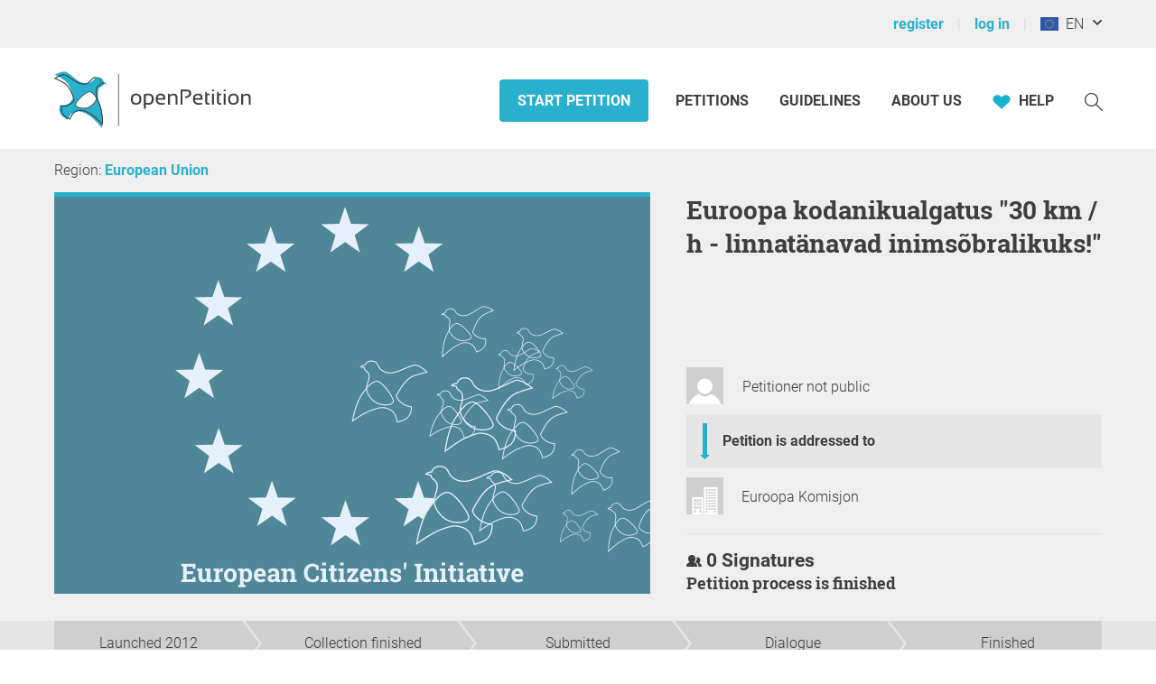

--- FILE ---
content_type: image/svg+xml
request_url: https://static.openpetition.de/svg/european_citizens_initiative.svg?1768476226
body_size: 196087
content:
<?xml version="1.0" encoding="UTF-8" standalone="no" ?>

<svg xmlns="http://www.w3.org/2000/svg" version="1.1" viewBox="0 0 405 270">
	<!-- Background color -->
	<rect style="fill: #4f8798;" width="405" height="270" />

	<!-- openPetition birds -->
	<path style="fill:#e6f0fa;stroke-width:0.59564573" d="m 245.94685,114.30185 c 0.049,0.009 0.0982,0.0229 0.14718,0.0332 0.0506,0.0115 0.10137,0.0218 0.15211,0.0341 0.0813,0.0193 0.1625,0.0401 0.24388,0.0625 0.0379,0.0101 0.0755,0.0217 0.1133,0.0327 0.0906,0.0264 0.18106,0.0534 0.27164,0.0832 0.006,0.002 0.0121,0.004 0.0181,0.006 0.96485,0.3195 1.91667,0.82358 2.79234,1.38047 0.0665,0.0423 0.1347,0.0829 0.20021,0.12575 0.14896,0.0974 0.2918,0.19582 0.43526,0.2952 0.0738,0.0511 0.14751,0.10171 0.21968,0.15303 0.14057,0.10005 0.27589,0.19878 0.40979,0.29878 0.062,0.0463 0.12237,0.0918 0.18285,0.13787 0.13669,0.10426 0.26979,0.20636 0.39793,0.30834 0.0405,0.0321 0.0778,0.063 0.1175,0.0948 0.45461,0.36629 0.84775,0.70629 1.16001,0.98998 0.0136,0.0123 0.0264,0.0238 0.0397,0.036 0.20723,0.18905 0.3495,0.32323 0.47462,0.44461 0.15066,0.14543 0.25343,0.24798 0.27583,0.27096 l 0.41039,0.42105 -0.57608,0.11575 c -0.0457,0.009 -2.89797,0.58574 -5.7557,1.39964 -0.28575,0.0814 -0.57143,0.16505 -0.85451,0.25085 -1.3e-4,5e-5 -2.4e-4,-1.1e-4 -5.1e-4,-8e-5 -0.28292,0.0858 -0.56284,0.174 -0.83749,0.26349 -0.27494,0.0896 -0.54425,0.1806 -0.80528,0.27328 -0.2609,0.0926 -0.51314,0.18672 -0.75456,0.28176 -0.48294,0.19015 -0.92132,0.38429 -1.29261,0.58015 -2.54938,1.34489 -5.08784,3.98715 -7.54509,7.85367 -0.87408,1.37535 -2.47906,4.16587 -2.8289,4.77629 0.73129,2.3598 1.87044,3.49867 4.26347,5.26778 0.11473,0.0848 0.23621,0.16506 0.36129,0.24353 0.0376,0.0237 0.0766,0.0465 0.11487,0.0695 0.0889,0.0533 0.17984,0.10498 0.27254,0.15531 0.0447,0.0243 0.0893,0.0485 0.13472,0.072 0.10837,0.0563 0.21838,0.11066 0.33046,0.16305 0.0256,0.0118 0.0504,0.0247 0.0762,0.0363 0.14387,0.0657 0.28987,0.12883 0.43743,0.18862 0.0172,0.008 0.0347,0.0138 0.0521,0.0204 0.11962,0.0478 0.24037,0.093 0.36093,0.1371 0.2013,0.0737 0.40275,0.14281 0.60211,0.20618 0.0757,0.024 0.15013,0.0458 0.22509,0.0683 0.12842,0.0389 0.25452,0.0757 0.37932,0.11041 0.0904,0.025 0.18217,0.0513 0.27019,0.0742 0.28514,0.0748 0.55382,0.13798 0.80121,0.19231 0.0263,0.007 0.0517,0.0116 0.0775,0.0174 0.73845,0.15921 1.25316,0.22981 1.26665,0.23177 l 0.26256,0.0344 0.0151,0.26373 c 0.0117,0.20587 0.25366,5.0689 -2.91978,7.75384 -2.42541,2.05163 -6.71616,2.90917 -6.89762,2.94478 l -0.29831,0.0585 -0.0727,-0.29526 c -0.009,-0.0356 -0.88482,-3.56793 -1.64701,-5.06154 -1.12159,-2.19853 -3.31079,-3.69922 -6.33102,-4.33953 -0.35395,-0.0741 -0.69896,-0.12689 -1.03704,-0.16024 -1.7e-4,-1e-5 -2.6e-4,-5e-5 -5.1e-4,-8e-5 -0.16893,-0.0162 -0.33615,-0.0292 -0.50139,-0.0367 -0.61103,-0.0285 -1.19686,0.005 -1.76525,0.0786 -0.0469,0.006 -0.0944,0.0105 -0.14091,0.017 -1.4e-4,3e-5 -2.3e-4,-8e-5 -5e-4,-7e-5 -0.15281,0.0217 -0.30431,0.0464 -0.45462,0.0739 -0.0657,0.012 -0.13067,0.0262 -0.19602,0.0392 -0.21302,0.0424 -0.42407,0.089 -0.63271,0.14066 -0.0199,0.005 -0.0404,0.009 -0.0602,0.0142 -0.0118,0.004 -0.023,0.007 -0.0347,0.01 -0.57199,0.14534 -1.12966,0.31988 -1.67863,0.50458 -0.28004,0.0942 -0.55806,0.19099 -0.83463,0.28733 -0.50497,0.17576 -0.98209,0.34189 -1.46431,0.49089 -4.92008,1.52178 -13.14551,7.37294 -13.22806,7.43229 l -0.614,0.43799 0.11248,-0.74544 c 0.0176,-0.11688 1.81967,-11.77299 6.74119,-18.63234 0.85841,-1.19636 1.78871,-2.46734 2.79025,-3.67306 0.0505,-1.52361 0.5635,-3.16944 1.22976,-5.10818 1.14529,-3.33381 0.10661,-4.80692 0.0977,-4.81887 l -0.0206,-0.0301 c -0.51463,-0.86405 -0.93378,-1.16582 -1.33907,-1.45767 -0.38492,-0.2769 -0.78336,-0.56321 -1.15106,-1.27175 -0.13965,-0.26971 -0.22275,-0.58187 -0.24751,-0.93046 -0.12478,-0.0445 -0.24394,-0.0827 -0.35502,-0.11313 -0.6857,-0.18881 -1.75481,-0.38181 -1.9624,-0.41865 l -0.47155,-0.082 0.20642,-0.38916 c 0.0384,-0.0717 0.40906,-0.71202 1.65367,-1.06961 0.42048,-0.12101 0.89023,-0.19664 1.39967,-0.2266 l 0.003,-0.007 c 0.94331,-2.22092 2.92356,-3.20319 5.57584,-2.76569 l 0.0876,0.0155 c 0.44541,0.079 0.83167,0.19259 1.16998,0.33382 0.45195,0.18863 0.81781,0.4268 1.12407,0.69821 0.30608,0.27127 0.55235,0.57578 0.7648,0.89756 0.0531,0.0806 0.10449,0.1618 0.15384,0.24424 0.19711,0.32938 0.36681,0.67223 0.53516,1.01192 0.40302,0.8131 0.81946,1.65367 1.60486,2.35944 0.7716,0.6936 1.53602,1.25834 2.75685,1.76043 1.44563,0.59551 3.33443,0.79517 5.12556,0.57186 0.003,-2e-5 0.005,-4.7e-4 0.008,-0.001 0.25622,-0.0321 0.51022,-0.073 0.76079,-0.12249 2.01208,-0.39757 4.93852,-1.62779 7.76863,-2.8171 1.85873,-0.7813 3.6144,-1.51929 5.14934,-2.04759 0.1088,-0.0374 0.2209,-0.068 0.33431,-0.0958 0.0371,-0.009 0.0742,-0.0173 0.11147,-0.0254 0.0931,-0.0199 0.18763,-0.037 0.28369,-0.0506 0.0231,-0.004 0.0461,-0.008 0.0693,-0.0105 0.11248,-0.014 0.22746,-0.0228 0.34363,-0.0282 0.0429,-0.002 0.0861,-0.002 0.12924,-0.003 0.0768,-0.002 0.15428,-0.002 0.23254,7.8e-4 0.0491,0.001 0.0979,0.002 0.14698,0.006 0.087,0.005 0.17494,0.0128 0.26367,0.0224 0.0668,0.007 0.13378,0.0155 0.20087,0.0247 0.0683,0.0104 0.13656,0.0188 0.20587,0.0313 0.0134,0.002 0.0267,0.006 0.04,0.008 0.0205,0.003 0.0406,0.006 0.0611,0.01 z m -0.21285,0.61106 c -0.0878,-0.0155 -0.17436,-0.0289 -0.26011,-0.0395 -0.0135,-0.002 -0.0268,-0.003 -0.0403,-0.004 -0.0809,-0.01 -0.16118,-0.0179 -0.24024,-0.0229 -0.002,-1.8e-4 -0.004,-4e-4 -0.005,-3.3e-4 -0.006,-5.2e-4 -0.011,-2.9e-4 -0.0167,2.1e-4 -0.16923,-0.0112 -0.33405,-0.0132 -0.49432,-0.005 -0.002,-8e-5 -0.004,-1.5e-4 -0.005,2.3e-4 -1.6e-4,10e-6 -2.4e-4,-8e-5 -5.1e-4,-9e-5 -0.0506,0.002 -0.1001,0.008 -0.14979,0.0129 -0.0451,0.004 -0.0901,0.008 -0.13478,0.014 -0.042,0.005 -0.0832,0.0116 -0.12443,0.0185 -0.0585,0.01 -0.11661,0.0212 -0.1743,0.034 -0.0311,0.007 -0.0623,0.0134 -0.093,0.0211 -0.0888,0.0223 -0.17672,0.0466 -0.26345,0.0764 -1.51519,0.52175 -3.26142,1.25533 -5.11012,2.03224 -2.85932,1.20165 -5.81656,2.4442 -7.89234,2.85446 -0.13289,0.0263 -0.26647,0.0501 -0.40102,0.0718 -0.001,3.3e-4 -0.003,5.2e-4 -0.004,5.7e-4 -0.13316,0.0214 -0.26711,0.0407 -0.4015,0.0575 -1.77898,0.22468 -3.62093,0.0532 -5.116,-0.48301 -0.11504,-0.0412 -0.22826,-0.0846 -0.33884,-0.13009 -1.11735,-0.45972 -1.96928,-1.00328 -2.9405,-1.87664 -0.21898,-0.19677 -0.41088,-0.40047 -0.58238,-0.60871 -0.0858,-0.1042 -0.16664,-0.2096 -0.24302,-0.31583 -0.38181,-0.53114 -0.65622,-1.08499 -0.92483,-1.62697 -0.0831,-0.16775 -0.16457,-0.33235 -0.24804,-0.49311 -0.004,-0.005 -0.006,-0.0107 -0.009,-0.0158 -0.081,-0.15529 -0.16329,-0.30667 -0.25061,-0.45302 -0.0902,-0.15127 -0.1855,-0.29761 -0.28895,-0.437 -0.4635,-0.62461 -1.09264,-1.11816 -2.1759,-1.37502 -0.0295,-0.007 -0.0613,-0.0117 -0.0914,-0.0189 -0.0984,-0.0218 -0.19753,-0.0431 -0.30345,-0.0609 -1.64998,-0.27231 -3.83648,-0.0793 -4.88325,2.38473 -0.0224,0.0531 -0.0478,0.11518 -0.074,0.18254 l -0.0765,0.19678 -0.21062,0.007 c -0.53743,0.0176 -1.02632,0.0887 -1.45328,0.21152 -0.40742,0.11684 -0.69444,0.26709 -0.89105,0.40251 0.43336,0.0844 1.01836,0.20529 1.45823,0.32616 0.18955,0.0524 0.39633,0.12271 0.61419,0.20934 l 0.20176,0.0799 9.7e-4,0.21707 c 8.5e-4,0.33615 0.0619,0.6254 0.18351,0.85979 0.29761,0.57316 0.58866,0.78222 0.95712,1.04775 0.43529,0.31309 0.9276,0.66785 1.50704,1.63651 0.0438,0.062 0.17739,0.2672 0.30321,0.6281 0.0251,0.0722 0.05,0.1504 0.0738,0.23512 6e-5,1.5e-4 -1.1e-4,2.4e-4 -1e-4,5e-4 0.007,0.0259 0.0136,0.0566 0.0206,0.0837 0.039,0.15004 0.0751,0.31392 0.10274,0.5008 0.0326,0.22072 0.0549,0.46754 0.0601,0.74109 0.003,0.13678 0.001,0.28013 -0.005,0.43041 -1e-5,1.7e-4 -7e-5,2.4e-4 -8e-5,5e-4 -0.006,0.15019 -0.0184,0.3069 -0.0352,0.47072 -2e-5,1.7e-4 -5e-5,2.5e-4 -9e-5,5.1e-4 -0.0167,0.16402 -0.0401,0.33491 -0.0697,0.51277 -0.0294,0.17788 -0.066,0.36245 -0.10954,0.55436 -0.0433,0.19194 -0.0938,0.3907 -0.1526,0.59691 -0.0589,0.20633 -0.12592,0.41954 -0.20182,0.64038 -0.17156,0.4993 -0.3228,0.95813 -0.45991,1.39495 -0.04,0.12661 -0.0777,0.25096 -0.11516,0.37494 -0.25595,0.85118 -0.43829,1.59888 -0.53489,2.28898 2.14376,-2.41914 4.43226,-4.22335 6.75694,-4.14014 3.91674,0.13827 10.7266,10.28757 11.39526,13.38733 0.12296,0.56924 -0.0684,1.21554 -0.51195,1.72838 -0.72519,0.83822 -2.47565,1.77699 -6.69704,1.48861 -7.36299,-0.5048 -10.49053,-7.15226 -11.27329,-9.17829 -0.18757,-0.48495 -0.30314,-0.97351 -0.35838,-1.47122 -0.53328,0.66567 -1.04713,1.34315 -1.53881,2.01353 -0.26826,0.36746 -0.53938,0.73962 -0.76821,1.05843 -4.11513,5.73559 -6.01698,14.93436 -6.50075,17.60598 2.04144,-1.41469 8.50963,-5.75966 12.78088,-7.08029 0.23568,-0.0729 0.47189,-0.15064 0.71121,-0.23167 1.4e-4,-3e-5 2.5e-4,1.1e-4 5.1e-4,1e-4 0.23946,-0.0811 0.4819,-0.16547 0.73161,-0.25239 0.26918,-0.0938 0.54353,-0.18948 0.82228,-0.28343 0.004,-0.002 0.008,-0.003 0.013,-0.005 0.0652,-0.022 0.13363,-0.0421 0.19942,-0.064 0.20469,-0.0677 0.40963,-0.13546 0.61988,-0.19973 0.14858,-0.0455 0.30179,-0.0862 0.45322,-0.12893 0.14471,-0.0408 0.28711,-0.0835 0.43459,-0.12108 0.1035,-0.0265 0.20774,-0.0517 0.31261,-0.0763 0.0362,-0.009 0.0718,-0.0173 0.10792,-0.0255 0.12594,-0.0286 0.25327,-0.055 0.38126,-0.0804 0.0198,-0.004 0.0396,-0.008 0.0594,-0.0117 0.13372,-0.0258 0.26888,-0.0493 0.40493,-0.0711 0.0199,-0.003 0.0397,-0.007 0.0595,-0.01 0.13333,-0.0207 0.26805,-0.0388 0.40364,-0.0551 0.0243,-0.003 0.0486,-0.006 0.0731,-0.009 0.12342,-0.014 0.24801,-0.026 0.37339,-0.0362 0.0457,-0.004 0.0914,-0.007 0.13716,-0.0101 0.11484,-0.008 0.23074,-0.0133 0.34725,-0.0175 0.049,-0.002 0.0983,-0.003 0.14776,-0.004 0.114,-0.002 0.22876,-0.003 0.34439,-0.001 0.0599,4e-4 0.11962,0.002 0.17973,0.004 0.10513,0.003 0.21082,0.008 0.31733,0.0143 0.0708,0.004 0.14188,0.009 0.21312,0.016 0.10117,0.009 0.20298,0.0179 0.30552,0.0289 0.0797,0.009 0.15985,0.0203 0.24034,0.0309 0.0943,0.0132 0.18869,0.0264 0.28389,0.0427 0.0356,0.006 0.0703,0.01 0.10622,0.0155 0.11213,0.0201 0.22592,0.0418 0.33953,0.0663 3.2153,0.68147 5.55517,2.298 6.76741,4.67395 0.66916,1.31171 1.38876,3.99244 1.6219,4.89741 1.00989,-0.2315 4.36729,-1.09603 6.31258,-2.74141 0.079,-0.0668 0.15613,-0.13549 0.23058,-0.20542 1e-4,-10e-5 1e-5,-5.3e-4 1e-4,-5.2e-4 0.0745,-0.0699 0.14683,-0.14115 0.21689,-0.21394 9e-5,-1e-4 -3e-5,-2.8e-4 1e-4,-4.9e-4 0.14018,-0.1457 0.2716,-0.29661 0.39497,-0.45204 9e-5,-1.1e-4 -2e-5,-2.6e-4 9e-5,-5e-4 0.0617,-0.0776 0.12158,-0.15615 0.17922,-0.23584 8e-5,-1.1e-4 -2e-5,-2.5e-4 8e-5,-4.9e-4 0.0576,-0.0797 0.11331,-0.1601 0.16705,-0.24155 8e-5,-1.3e-4 -1e-5,-2.7e-4 9e-5,-5e-4 0.10764,-0.16299 0.20777,-0.32924 0.30069,-0.49763 7e-5,-1.5e-4 -1e-5,-2.6e-4 8e-5,-5.1e-4 0.0929,-0.16839 0.17854,-0.33868 0.25782,-0.51032 6e-5,-1.3e-4 0,-2.6e-4 8e-5,-4.9e-4 0.0791,-0.17149 0.15225,-0.34419 0.21891,-0.51672 1.1e-4,-2.3e-4 4e-5,-5.3e-4 1.9e-4,-9.8e-4 0.0189,-0.0489 0.034,-0.0975 0.0517,-0.14644 0.16441,-0.44798 0.29104,-0.89317 0.38591,-1.31787 0.005,-0.0202 0.0109,-0.0411 0.0147,-0.0613 0.0354,-0.16263 0.0666,-0.32204 0.0937,-0.47707 3e-5,-1.8e-4 7e-5,-2.7e-4 1e-4,-5.2e-4 0.0272,-0.15513 0.0504,-0.30595 0.0703,-0.4513 3e-5,-2.5e-4 9e-5,-5.2e-4 1.8e-4,-9.9e-4 0.0197,-0.14521 0.0368,-0.2851 0.0501,-0.41839 2e-5,-2.5e-4 1.3e-4,-5e-4 1.9e-4,-9.9e-4 0.0278,-0.26667 0.0437,-0.50701 0.053,-0.71291 5e-5,-5.1e-4 1.5e-4,-4.9e-4 1.9e-4,-9.8e-4 0.009,-0.20586 0.0115,-0.37671 0.0117,-0.50435 -0.0768,-0.0123 -0.18766,-0.0322 -0.29169,-0.0501 -0.14031,-0.0242 -0.30093,-0.0557 -0.48253,-0.0917 -0.18521,-0.0374 -0.38516,-0.0811 -0.6037,-0.1314 -0.21736,-0.0502 -0.44366,-0.10749 -0.68417,-0.17206 -0.004,-9.2e-4 -0.006,-0.001 -0.009,-0.002 -0.004,-9.6e-4 -0.008,-0.003 -0.0116,-0.003 -0.72993,-0.19659 -1.53345,-0.45673 -2.29331,-0.80481 -5.1e-4,-2.6e-4 -9.6e-4,-4.3e-4 -0.002,-7.7e-4 -0.002,-7.6e-4 -0.004,-0.001 -0.006,-0.003 -0.11829,-0.0543 -0.23503,-0.11024 -0.35025,-0.16859 -0.0297,-0.0149 -0.0582,-0.0307 -0.0877,-0.046 -0.0951,-0.0495 -0.18999,-0.0994 -0.28224,-0.15198 -0.0338,-0.0191 -0.0657,-0.0396 -0.0991,-0.0591 -0.0857,-0.0505 -0.17173,-0.10049 -0.25406,-0.15356 -0.11412,-0.0734 -0.22493,-0.14898 -0.33118,-0.22754 -2.50787,-1.85376 -3.75764,-3.12122 -4.53483,-5.72956 l -0.0392,-0.13063 0.0677,-0.11875 c 0.0189,-0.0334 1.9245,-3.36718 2.91248,-4.92164 0.47211,-0.7429 0.94755,-1.44196 1.42638,-2.09685 0.15957,-0.21826 0.31971,-0.43126 0.47997,-0.63967 0.48085,-0.62536 0.96437,-1.20629 1.45065,-1.74229 0.16196,-0.17853 0.32419,-0.35185 0.48668,-0.52039 1.1e-4,-9e-5 -3e-5,-2.6e-4 1e-4,-5e-4 0.16259,-0.16863 0.32542,-0.33208 0.48853,-0.49067 0.32626,-0.3173 0.65329,-0.61445 0.98133,-0.89135 0.16397,-0.13842 0.3283,-0.27145 0.49266,-0.39972 0.65745,-0.51308 1.3181,-0.94473 1.98037,-1.29397 2.57739,-1.35969 8.05738,-2.59903 9.87914,-2.98754 -0.15429,-0.14444 -0.35946,-0.32947 -0.58373,-0.52682 -0.1674,-0.14721 -0.34839,-0.30335 -0.54871,-0.46992 -0.0313,-0.026 -0.0658,-0.0539 -0.0977,-0.0802 -0.21169,-0.1743 -0.43831,-0.35529 -0.67877,-0.53963 -0.0294,-0.0225 -0.0572,-0.0445 -0.0869,-0.0672 -0.0801,-0.0608 -0.16356,-0.12199 -0.24631,-0.18309 -0.0827,-0.0611 -0.16609,-0.12234 -0.25129,-0.18348 -0.0905,-0.0649 -0.18232,-0.12939 -0.27533,-0.19382 -0.0792,-0.055 -0.1601,-0.1095 -0.24107,-0.16392 -0.10152,-0.0681 -0.20276,-0.13613 -0.30665,-0.20293 -0.0725,-0.0466 -0.14691,-0.0916 -0.22043,-0.13745 -0.19529,-0.12154 -0.39357,-0.23902 -0.59492,-0.3524 -0.0837,-0.0472 -0.16726,-0.0951 -0.25183,-0.14049 -0.10676,-0.0573 -0.21464,-0.11116 -0.32248,-0.16519 -0.0872,-0.0437 -0.17439,-0.0867 -0.26213,-0.12815 -0.66702,-0.31396 -1.34754,-0.55793 -2.01157,-0.67574 z m -26.1023,10.97062 c -0.0946,-0.0172 -0.1878,-0.0273 -0.27743,-0.0305 -2.3181,-0.0828 -4.78367,2.1635 -6.81763,4.57086 l -2e-4,0.004 -0.002,0.004 c -10e-4,0.68712 0.10531,1.34165 0.35215,1.98053 0.74833,1.93666 3.73203,8.2939 10.72047,8.77151 4.16718,0.28423 5.65474,-0.67345 6.17062,-1.26975 0.46376,-0.53612 0.40149,-1.03504 0.3712,-1.175 -0.67141,-3.11229 -7.11876,-12.25091 -10.51671,-12.85381 z" />
	<path style="fill:#e6f0fa;stroke-width:0.59564573" d="m 361.46723,115.58008 c 0.0267,0.004 0.0536,0.0109 0.0804,0.0159 0.0278,0.005 0.0555,0.0101 0.0832,0.0162 0.0445,0.008 0.089,0.0191 0.13358,0.0297 0.0207,0.005 0.0414,0.0102 0.0622,0.0162 0.0498,0.0124 0.0993,0.0259 0.14901,0.0405 0.004,0.001 0.007,0.002 0.01,0.004 0.52972,0.15666 1.05563,0.41384 1.5411,0.70104 0.0369,0.0218 0.0746,0.0427 0.11096,0.0648 0.0825,0.0503 0.16196,0.10128 0.24162,0.15275 0.041,0.0264 0.0818,0.0526 0.12202,0.0792 0.0781,0.0519 0.15337,0.10315 0.22785,0.15513 0.0346,0.0241 0.0681,0.0478 0.10174,0.0717 0.0762,0.0542 0.15018,0.10734 0.22159,0.16053 0.0225,0.0167 0.0435,0.0329 0.0656,0.0494 0.25338,0.19104 0.47292,0.36885 0.64752,0.51749 0.009,0.006 0.0148,0.0125 0.0222,0.0188 0.11589,0.0991 0.19552,0.16948 0.26562,0.23322 0.0844,0.0764 0.14202,0.13029 0.15459,0.14237 l 0.23031,0.22155 -0.31093,0.073 c -0.0246,0.006 -1.56404,0.36895 -3.10225,0.86115 -0.1538,0.0492 -0.30755,0.0997 -0.45981,0.15124 -8e-5,2e-5 -1.5e-4,-6e-5 -2.8e-4,-4e-5 -0.15221,0.0516 -0.30271,0.10438 -0.45035,0.15781 -0.14778,0.0535 -0.2925,0.10764 -0.43267,0.16256 -0.14012,0.0548 -0.27551,0.11042 -0.40499,0.16628 -0.25902,0.11175 -0.49377,0.2249 -0.69204,0.3378 -1.3614,0.77525 -2.69414,2.2551 -3.9613,4.39861 -0.45075,0.76246 -1.27379,2.30651 -1.45316,2.64425 0.4386,1.26915 1.0774,1.86788 2.40839,2.78704 0.0638,0.044 0.1312,0.0856 0.20052,0.12594 0.0208,0.0122 0.0424,0.0239 0.0636,0.0358 0.0492,0.0273 0.0995,0.0539 0.15077,0.0796 0.0247,0.0127 0.0495,0.0247 0.0744,0.0368 0.0599,0.0286 0.12058,0.0563 0.18239,0.0828 0.0141,0.006 0.028,0.0122 0.0421,0.0184 0.0794,0.0332 0.15973,0.0649 0.24093,0.0948 0.01,0.004 0.019,0.007 0.0287,0.0103 0.0658,0.0238 0.1322,0.0463 0.19847,0.0681 0.11064,0.0365 0.22132,0.0705 0.33071,0.10148 0.0415,0.0122 0.0823,0.0222 0.12348,0.0332 0.0704,0.0184 0.13959,0.0366 0.20801,0.0534 0.0496,0.0124 0.0998,0.0247 0.14807,0.0356 0.15621,0.0357 0.30328,0.0652 0.43863,0.0904 0.0144,0.003 0.0285,0.005 0.0423,0.008 0.40396,0.0735 0.68485,0.1025 0.6922,0.10358 l 0.14323,0.0139 0.0129,0.14301 c 0.0101,0.11165 0.22656,2.74922 -1.45038,4.26338 -1.28165,1.15702 -3.59758,1.69802 -3.69553,1.72053 l -0.16102,0.037 -0.0446,-0.15911 c -0.005,-0.0192 -0.54317,-1.92277 -0.98339,-2.72083 -0.64779,-1.1747 -1.86336,-1.9516 -3.51529,-2.24655 -0.19353,-0.0345 -0.38192,-0.0567 -0.56616,-0.0689 -1e-4,-1e-5 -1.5e-4,-3e-5 -2.9e-4,-4e-5 -0.092,-0.007 -0.18314,-0.01 -0.27303,-0.0112 -0.33243,-0.005 -0.6501,0.0237 -0.95757,0.0736 -0.0253,0.004 -0.051,0.007 -0.0761,0.0118 -9e-5,2e-5 -1.3e-4,-4e-5 -2.7e-4,-3e-5 -0.0826,0.0144 -0.16449,0.0305 -0.24568,0.0481 -0.0356,0.008 -0.0706,0.0165 -0.10581,0.0247 -0.11499,0.0268 -0.22881,0.0558 -0.34125,0.0875 -0.0108,0.004 -0.0218,0.006 -0.0326,0.009 -0.006,0.002 -0.0122,0.004 -0.0185,0.005 -0.30819,0.089 -0.60808,0.19355 -0.90307,0.30351 -0.15048,0.056 -0.29982,0.11353 -0.44837,0.17071 -0.27126,0.10432 -0.52753,0.20293 -0.78689,0.29231 -2.64618,0.91287 -7.01214,4.23554 -7.05593,4.26923 l -0.32589,0.24869 0.0481,-0.40692 c 0.007,-0.0638 0.78238,-6.4275 3.33584,-10.24002 0.44538,-0.66495 0.92851,-1.37169 1.45147,-2.04424 7.8e-4,-0.82857 0.25004,-1.73173 0.5786,-2.79653 0.56379,-1.83115 -0.0262,-2.61321 -0.0313,-2.61956 l -0.0116,-0.016 c -0.29472,-0.46038 -0.52769,-0.61697 -0.753,-0.76843 -0.21392,-0.14368 -0.4354,-0.29223 -0.64756,-0.67071 -0.0806,-0.14406 -0.13118,-0.31219 -0.15076,-0.50113 -0.0685,-0.022 -0.13397,-0.0407 -0.19484,-0.0553 -0.37582,-0.0905 -0.95997,-0.17673 -1.07339,-0.19307 l -0.25754,-0.0368 0.1054,-0.21502 c 0.0196,-0.0396 0.20974,-0.39397 0.87962,-0.61003 0.22631,-0.0731 0.48018,-0.12241 0.7564,-0.1476 l 0.001,-0.004 c 0.47355,-1.22305 1.53212,-1.79134 2.98062,-1.60012 l 0.0478,0.007 c 0.24334,0.0352 0.45519,0.09 0.64145,0.16082 0.24882,0.0945 0.45174,0.21753 0.62286,0.35962 0.17102,0.142 0.31017,0.30312 0.43119,0.4742 0.0304,0.0429 0.0596,0.0861 0.0879,0.12999 0.11285,0.17548 0.21105,0.35877 0.30845,0.54035 0.23317,0.43465 0.47412,0.884 0.91315,1.25365 0.43132,0.36328 0.85648,0.65669 1.52846,0.90807 0.79577,0.29818 1.82536,0.37358 2.79448,0.22089 0.002,10e-6 0.003,-5.1e-4 0.004,-4.1e-4 0.13863,-0.0219 0.2759,-0.0486 0.41117,-0.0799 1.08609,-0.25121 2.65431,-0.97078 4.17094,-1.66644 0.99606,-0.45698 1.9369,-0.88864 2.7615,-1.20251 0.0584,-0.0222 0.1188,-0.0408 0.17993,-0.0579 0.0198,-0.005 0.0398,-0.0107 0.0601,-0.0157 0.0502,-0.0124 0.10124,-0.0234 0.15323,-0.0324 0.0124,-0.002 0.0249,-0.004 0.0375,-0.007 0.0608,-0.01 0.12317,-0.0164 0.1862,-0.0214 0.0233,-0.002 0.0467,-0.002 0.0702,-0.004 0.0416,-0.002 0.0838,-0.004 0.12633,-0.004 0.0267,-8e-5 0.0532,-2.7e-4 0.0799,5.6e-4 0.0474,9.5e-4 0.0952,0.004 0.1436,0.008 0.0364,0.002 0.0731,0.006 0.10956,0.01 0.0374,0.004 0.0745,0.008 0.11234,0.0135 0.007,9.7e-4 0.0146,0.003 0.0219,0.004 0.0112,0.002 0.0221,0.003 0.0334,0.004 z m -0.10491,0.33568 c -0.0481,-0.007 -0.0951,-0.0129 -0.14202,-0.0168 -0.007,-7.4e-4 -0.0147,-0.001 -0.0219,-0.002 -0.0442,-0.003 -0.0879,-0.007 -0.13088,-0.008 -10e-4,-8e-5 -0.002,-1.6e-4 -0.002,2e-5 -0.003,-1.2e-4 -0.006,8e-5 -0.009,-3.1e-4 -0.0922,-0.003 -0.18169,-0.001 -0.2686,0.006 -5.6e-4,10e-5 -0.002,-2e-5 -0.003,2.2e-4 -9e-5,0 -1.4e-4,-4e-5 -2.9e-4,-4e-5 -0.0272,0.002 -0.0543,0.006 -0.0811,0.01 -0.0246,0.004 -0.0489,0.006 -0.0729,0.01 -0.0227,0.004 -0.0449,0.008 -0.0672,0.0122 -0.0316,0.006 -0.0631,0.0136 -0.094,0.0215 -0.0169,0.005 -0.0337,0.008 -0.0499,0.0131 -0.0479,0.0137 -0.0953,0.0284 -0.14177,0.0461 -0.81397,0.30997 -1.74977,0.73906 -2.74047,1.19349 -1.53226,0.70287 -3.11702,1.42966 -4.2375,1.6889 -0.0717,0.0167 -0.1439,0.032 -0.21661,0.046 -5.7e-4,2.2e-4 -0.002,2.6e-4 -0.002,5.5e-4 -0.072,0.014 -0.1444,0.0267 -0.21712,0.0383 -0.96248,0.15322 -1.96612,0.0923 -2.7877,-0.17277 -0.0632,-0.0204 -0.12548,-0.042 -0.18637,-0.0647 -0.61504,-0.23018 -1.08735,-0.51054 -1.63027,-0.96799 -0.12241,-0.10307 -0.23023,-0.21034 -0.32704,-0.32046 -0.0484,-0.0551 -0.0942,-0.11095 -0.13755,-0.16731 -0.21672,-0.28186 -0.37548,-0.57793 -0.5309,-0.86765 -0.0481,-0.0896 -0.0952,-0.17767 -0.14339,-0.26354 -0.002,-0.003 -0.005,-0.006 -0.005,-0.009 -0.0466,-0.0829 -0.0941,-0.16373 -0.14407,-0.2417 -0.0517,-0.0806 -0.10601,-0.15844 -0.16464,-0.23235 -0.26273,-0.3312 -0.61316,-0.5883 -1.20612,-0.70886 -0.0161,-0.003 -0.0336,-0.005 -0.0501,-0.008 -0.0539,-0.01 -0.10808,-0.0199 -0.16598,-0.0274 -0.90111,-0.11908 -2.08554,0.0241 -2.61104,1.38101 -0.0115,0.0292 -0.0238,0.0634 -0.037,0.10046 l -0.038,0.10826 -0.11428,0.008 c -0.29165,0.019 -0.55599,0.0662 -0.78578,0.14036 -0.21929,0.0706 -0.37259,0.15726 -0.47701,0.23427 0.23696,0.0378 0.55682,0.0937 0.79788,0.15164 0.10387,0.0253 0.21745,0.0597 0.3373,0.10296 l 0.11105,0.0398 0.004,0.11792 c 0.006,0.18259 0.0446,0.33867 0.11476,0.46386 0.17173,0.30616 0.33349,0.41464 0.5383,0.55244 0.24196,0.16245 0.51562,0.34656 0.84736,0.86263 0.025,0.033 0.10105,0.14205 0.17571,0.3359 0.0149,0.0388 0.0299,0.0809 0.0442,0.12643 3e-5,8e-5 -5e-5,1.3e-4 -4e-5,2.8e-4 0.003,0.0139 0.009,0.0306 0.0127,0.0451 0.0237,0.0808 0.0463,0.16921 0.0646,0.27026 0.0216,0.11933 0.0379,0.25302 0.0457,0.40154 0.004,0.0743 0.006,0.15216 0.005,0.23391 0,9e-5 -5e-5,1.2e-4 -4e-5,2.7e-4 -10e-4,0.0817 -0.004,0.16705 -0.0108,0.25634 1e-5,9e-5 -10e-6,1.4e-4 -4e-5,2.7e-4 -0.005,0.0895 -0.016,0.18263 -0.0288,0.2798 -0.0137,0.0971 -0.0297,0.19803 -0.0495,0.30311 -0.0205,0.10496 -0.0444,0.21383 -0.0724,0.32696 -0.0281,0.11318 -0.061,0.23012 -0.0984,0.35142 -0.0845,0.27426 -0.15857,0.52617 -0.22542,0.76586 -0.0194,0.0695 -0.0377,0.13772 -0.056,0.20569 -0.12419,0.46687 -0.20985,0.87633 -0.25014,1.25292 1.12221,-1.35174 2.33383,-2.37195 3.59817,-2.36745 2.13018,0.007 6.00736,5.40083 6.4249,7.07306 0.0768,0.30709 -0.0163,0.66152 -0.24786,0.9479 -0.37928,0.46807 -1.31376,1.0087 -3.61208,0.92597 -4.00877,-0.14526 -5.8242,-3.70172 -6.28491,-4.78865 -0.11038,-0.26017 -0.18174,-0.52354 -0.22046,-0.79296 -0.27803,0.37097 -0.54532,0.748 -0.80069,1.1208 -0.13929,0.20431 -0.28005,0.41123 -0.39879,0.58844 -2.13507,3.18791 -3.00717,8.21841 -3.22318,9.67823 1.08424,-0.80427 4.52196,-3.27795 6.81919,-4.07017 0.12675,-0.0438 0.25371,-0.0901 0.38229,-0.13832 9e-5,-1e-5 1.4e-4,6e-5 2.9e-4,6e-5 0.12865,-0.0482 0.25889,-0.0983 0.39303,-0.14993 0.14457,-0.0557 0.29194,-0.11245 0.44173,-0.16836 0.002,-7.1e-4 0.004,-0.002 0.006,-0.003 0.035,-0.0131 0.0718,-0.0252 0.10721,-0.0382 0.11001,-0.0403 0.22016,-0.0807 0.33325,-0.11935 0.0799,-0.0273 0.16243,-0.0521 0.24395,-0.078 0.0779,-0.0248 0.15452,-0.0504 0.23398,-0.0734 0.0559,-0.0162 0.11196,-0.0318 0.16848,-0.0469 0.0195,-0.005 0.0386,-0.0106 0.0582,-0.0157 0.0678,-0.0177 0.13662,-0.0343 0.20573,-0.0504 0.0106,-0.002 0.0213,-0.005 0.0321,-0.007 0.0723,-0.0163 0.14522,-0.0315 0.21874,-0.0457 0.0107,-0.002 0.0214,-0.004 0.0322,-0.006 0.072,-0.0136 0.14491,-0.0257 0.21829,-0.037 0.0132,-0.002 0.0262,-0.004 0.0396,-0.006 0.0668,-0.01 0.13428,-0.0185 0.20222,-0.0262 0.0246,-0.002 0.0495,-0.005 0.0743,-0.008 0.0623,-0.006 0.12511,-0.0113 0.18835,-0.0155 0.0266,-0.002 0.0534,-0.004 0.0802,-0.005 0.0619,-0.003 0.12423,-0.005 0.18708,-0.007 0.0323,-3.7e-4 0.065,-9.2e-4 0.0977,-9.7e-4 0.057,1.8e-4 0.11467,4.9e-4 0.17264,0.002 0.0385,5.4e-4 0.0773,0.002 0.11608,0.005 0.0551,0.003 0.11059,0.006 0.16647,0.0106 0.0435,0.003 0.0873,0.008 0.13104,0.0131 0.0513,0.005 0.10298,0.0111 0.15489,0.0187 0.0195,0.002 0.0385,0.004 0.058,0.006 0.0612,0.009 0.12345,0.0188 0.18558,0.0303 1.75862,0.31393 3.05808,1.1511 3.75824,2.4206 0.38648,0.70086 0.82434,2.14456 0.96685,2.6321 0.54457,-0.14346 2.35332,-0.6719 3.38127,-1.59981 0.0419,-0.0377 0.0825,-0.0763 0.12167,-0.11565 6e-5,-5e-5 -2e-5,-2.8e-4 3e-5,-2.7e-4 0.0392,-0.0393 0.0773,-0.0792 0.11414,-0.12002 4e-5,-6e-5 -2e-5,-1.4e-4 4e-5,-2.7e-4 0.0736,-0.0816 0.14235,-0.16589 0.20667,-0.25248 4e-5,-6e-5 -4e-5,-1.4e-4 4e-5,-2.7e-4 0.0321,-0.0433 0.0633,-0.0869 0.0933,-0.13126 3e-5,-6e-5 -2e-5,-1.3e-4 4e-5,-2.6e-4 0.0298,-0.0443 0.0589,-0.089 0.0865,-0.13416 5e-5,-6e-5 0,-1.3e-4 3e-5,-2.7e-4 0.0556,-0.0904 0.10721,-0.18249 0.15465,-0.2756 2e-5,-9e-5 -2e-5,-1.4e-4 3e-5,-2.8e-4 0.0475,-0.0931 0.0911,-0.1871 0.13109,-0.28175 3e-5,-8e-5 0,-1.4e-4 4e-5,-2.7e-4 0.04,-0.0945 0.0768,-0.18962 0.10986,-0.28453 6e-5,-1.2e-4 2e-5,-2.9e-4 9e-5,-6.4e-4 0.009,-0.027 0.0169,-0.0535 0.0256,-0.0804 0.0814,-0.24626 0.14248,-0.49031 0.18657,-0.72268 0.001,-0.0111 0.005,-0.0225 0.007,-0.0333 0.0156,-0.089 0.03,-0.17622 0.0433,-0.2607 2e-5,-1e-4 3e-5,-1.5e-4 5e-5,-2.7e-4 0.0123,-0.0847 0.0223,-0.16705 0.03,-0.24645 10e-6,-1.4e-4 3e-5,-2.9e-4 1.1e-4,-6.4e-4 0.008,-0.0793 0.014,-0.15561 0.0198,-0.22818 0,-1.3e-4 7e-5,-2.7e-4 8e-5,-6.5e-4 0.01,-0.14539 0.0146,-0.27623 0.0169,-0.3882 10e-6,-2.8e-4 6e-5,-2.7e-4 10e-5,-6.5e-4 10e-4,-0.11201 -1.7e-4,-0.20483 -0.003,-0.27419 -0.042,-0.005 -0.10253,-0.0142 -0.1593,-0.0224 -0.0767,-0.0107 -0.16444,-0.025 -0.26368,-0.0417 -0.10132,-0.0169 -0.21072,-0.037 -0.33027,-0.0608 -0.11894,-0.0235 -0.24292,-0.0506 -0.37469,-0.0816 -0.002,-4.3e-4 -0.004,-6.3e-4 -0.005,-0.001 -0.002,-4e-4 -0.005,-0.001 -0.007,-0.002 -0.39996,-0.094 -0.84103,-0.22123 -1.25992,-0.39704 -2.8e-4,-1.4e-4 -9.7e-4,-3.2e-4 -9.7e-4,-3.5e-4 -4.7e-4,-2.7e-4 -0.002,-7.6e-4 -0.003,-0.001 -0.0652,-0.0274 -0.12962,-0.0557 -0.19322,-0.0855 -0.0164,-0.007 -0.0323,-0.0156 -0.0483,-0.0234 -0.0527,-0.0252 -0.10494,-0.0507 -0.15601,-0.0776 -0.0186,-0.01 -0.0363,-0.0204 -0.0549,-0.0304 -0.0475,-0.026 -0.095,-0.0515 -0.14072,-0.079 -0.0633,-0.0379 -0.12478,-0.077 -0.18388,-0.11784 -1.39485,-0.96312 -2.09599,-1.62979 -2.56387,-3.03314 l -0.0235,-0.0703 0.0346,-0.0657 c 0.01,-0.0185 0.98651,-1.86291 1.49602,-2.72466 0.24346,-0.41185 0.48948,-0.79994 0.73814,-1.16409 0.0829,-0.12136 0.16612,-0.23988 0.24954,-0.35591 0.25028,-0.34814 0.50279,-0.67219 0.75754,-0.9719 0.0849,-0.0998 0.16996,-0.19682 0.25529,-0.29122 4e-5,-6e-5 -3e-5,-1.4e-4 5e-5,-2.7e-4 0.0854,-0.0945 0.17096,-0.1861 0.25679,-0.27511 0.17168,-0.17809 0.34414,-0.34524 0.51749,-0.50141 0.0866,-0.078 0.17358,-0.15322 0.26063,-0.22577 0.34818,-0.29025 0.69952,-0.53631 1.05317,-0.73764 1.37635,-0.78379 4.33165,-1.55301 5.3145,-1.79597 -0.0863,-0.0757 -0.20105,-0.1727 -0.32633,-0.27598 -0.0935,-0.077 -0.19458,-0.1587 -0.30632,-0.24567 -0.0175,-0.0136 -0.0367,-0.0281 -0.0545,-0.0419 -0.11806,-0.091 -0.24434,-0.18533 -0.3782,-0.28127 -0.0163,-0.0115 -0.0317,-0.0232 -0.0483,-0.035 -0.0445,-0.0316 -0.0909,-0.0634 -0.13699,-0.0952 -0.0459,-0.0318 -0.0923,-0.0636 -0.13974,-0.0953 -0.0503,-0.0337 -0.10129,-0.0671 -0.15296,-0.10047 -0.044,-0.0285 -0.0889,-0.0567 -0.13383,-0.0848 -0.0563,-0.0353 -0.11254,-0.0704 -0.17015,-0.1049 -0.0401,-0.0241 -0.0813,-0.0472 -0.12215,-0.0708 -0.10822,-0.0626 -0.21798,-0.12295 -0.32935,-0.18103 -0.0463,-0.0242 -0.0925,-0.0487 -0.13927,-0.0719 -0.059,-0.0292 -0.11856,-0.0566 -0.17807,-0.0841 -0.0482,-0.0222 -0.0963,-0.044 -0.14466,-0.065 -0.36785,-0.15889 -0.74184,-0.2795 -1.1046,-0.33187 z m -13.9878,6.41689 c -0.0516,-0.008 -0.10243,-0.0121 -0.15127,-0.0117 -1.26074,-0.004 -2.56082,1.25909 -3.62361,2.6025 l -9e-5,0.002 -8.7e-4,0.002 c 0.0114,0.37329 0.0807,0.727 0.22599,1.06975 0.44043,1.03898 2.17267,4.44027 5.97747,4.57735 2.26879,0.0814 3.06012,-0.46489 3.32995,-0.79786 0.24253,-0.29936 0.19997,-0.56931 0.18102,-0.64482 -0.41929,-1.67898 -4.08182,-6.5306 -5.93833,-6.79862 z" />
	<path style="fill:#e6f0fa;stroke-width:0.5795936" d="m 340.2244,89.881653 c 0.0342,0.004 0.0684,0.0108 0.10252,0.01619 0.0352,0.0054 0.0705,0.01 0.10598,0.01653 0.0568,0.0096 0.11336,0.02021 0.17029,0.03152 0.0265,0.0056 0.0528,0.01115 0.0793,0.01678 0.0634,0.01421 0.12679,0.02822 0.19034,0.04438 0.005,0.0013 0.009,0.0028 0.0128,0.0032 0.67715,0.174139 1.35398,0.475577 1.98106,0.816828 0.0476,0.02591 0.0963,0.05057 0.14331,0.07691 0.10678,0.05994 0.20944,0.120738 0.31254,0.182239 0.053,0.03156 0.106,0.0629 0.15796,0.09473 0.10114,0.06211 0.19863,0.123525 0.29519,0.185896 0.0448,0.02886 0.0883,0.05729 0.13196,0.08605 0.0987,0.0651 0.19484,0.129018 0.28755,0.193006 0.0294,0.02017 0.0564,0.0396 0.085,0.05962 0.32915,0.230142 0.6149,0.445088 0.84246,0.625184 0.01,0.0078 0.0191,0.01502 0.0289,0.02287 0.15107,0.120048 0.25499,0.205487 0.34656,0.282942 0.11021,0.09275 0.18554,0.158341 0.20197,0.173063 l 0.30136,0.269778 -0.38996,0.106395 c -0.0308,0.0082 -1.96156,0.537614 -3.88485,1.229914 -0.19232,0.06924 -0.38448,0.140017 -0.57474,0.212155 -1e-4,3.9e-5 -2e-4,-6.9e-5 -3.5e-4,-3.5e-5 -0.19018,0.07211 -0.37816,0.145757 -0.56249,0.22003 -0.1845,0.07434 -0.36507,0.149419 -0.53988,0.225234 -0.17475,0.07581 -0.34347,0.152162 -0.50472,0.228686 -0.32258,0.153102 -0.61434,0.306856 -0.86002,0.458659 -1.68681,1.04232 -3.30543,2.974561 -4.81101,5.743263 -0.53556,0.98485 -1.50656,2.97517 -1.71812,3.4105 0.61233,1.5854 1.44743,2.31374 3.17264,3.41598 0.0827,0.0528 0.16984,0.10228 0.25936,0.15025 0.0269,0.0145 0.0547,0.0283 0.082,0.0424 0.0634,0.0324 0.12833,0.0637 0.19432,0.0939 0.0318,0.0145 0.0635,0.0291 0.0958,0.0432 0.0772,0.0335 0.15507,0.0658 0.23443,0.0965 0.0183,0.007 0.0359,0.0146 0.054,0.0213 0.1018,0.0384 0.20497,0.0749 0.30903,0.10904 0.0124,0.004 0.0244,0.007 0.0369,0.0115 0.0843,0.0272 0.16934,0.0525 0.25414,0.0772 0.14161,0.0411 0.28311,0.0791 0.42289,0.11336 0.0529,0.0132 0.10521,0.0243 0.15767,0.0364 0.09,0.0207 0.17824,0.0401 0.26552,0.058 0.0633,0.0132 0.12744,0.0267 0.18892,0.0383 0.1992,0.0379 0.38659,0.0688 0.5589,0.0945 0.0185,0.003 0.036,0.005 0.054,0.008 0.51424,0.0747 0.87082,0.0991 0.88016,0.0998 l 0.18181,0.0115 0.0227,0.1803 c 0.0175,0.14074 0.41122,3.4671 -1.64119,5.45834 -1.56865,1.5216 -4.47341,2.31091 -4.59631,2.34382 l -0.20197,0.0542 -0.0638,-0.19924 c -0.008,-0.024 -0.77423,-2.40739 -1.36721,-3.39685 -0.87265,-1.45645 -2.4454,-2.384 -4.54826,-2.68217 -0.24638,-0.0346 -0.48561,-0.0547 -0.71924,-0.0614 -1.2e-4,1e-5 -1.8e-4,-2e-5 -3.5e-4,-3e-5 -0.11675,-0.003 -0.23209,-0.004 -0.34585,-0.002 -0.42068,0.009 -0.82121,0.0594 -1.20787,0.13655 -0.032,0.007 -0.0642,0.0116 -0.096,0.0183 -9e-5,3e-5 -1.7e-4,-4e-5 -3.5e-4,-3e-5 -0.10387,0.0221 -0.20671,0.0462 -0.30857,0.072 -0.0446,0.0113 -0.0884,0.024 -0.13271,0.0361 -0.14422,0.0391 -0.28687,0.081 -0.42768,0.12615 -0.0133,0.005 -0.0272,0.008 -0.0407,0.0125 -0.008,0.003 -0.0155,0.005 -0.0233,0.008 -0.38579,0.12651 -0.76036,0.27239 -1.1285,0.42485 -0.18778,0.0777 -0.37409,0.15719 -0.55938,0.23625 -0.33836,0.14425 -0.65803,0.2806 -0.98205,0.40542 -3.30564,1.27465 -8.6773,5.67535 -8.73117,5.71996 l -0.4009,0.32934 0.0422,-0.5169 c 0.007,-0.0811 0.6981,-8.16537 3.75497,-13.10346 0.53318,-0.86126 1.11222,-1.7771 1.74321,-2.65148 -0.0362,-1.04809 0.23844,-2.20167 0.60502,-3.56348 0.63007,-2.341689 -0.15172,-3.304139 -0.15844,-3.31193 l -0.0155,-0.01966 c -0.39365,-0.568953 -0.69543,-0.756448 -0.98724,-0.937808 -0.27714,-0.172029 -0.56402,-0.349888 -0.84951,-0.818983 -0.10846,-0.178577 -0.18012,-0.388938 -0.21343,-0.627032 -0.0878,-0.02468 -0.17129,-0.0454 -0.24896,-0.06104 -0.47944,-0.09744 -1.22225,-0.179903 -1.36644,-0.195488 l -0.32752,-0.03393 0.1235,-0.276748 c 0.0231,-0.05098 0.24742,-0.507829 1.08491,-0.811478 0.28295,-0.102727 0.60181,-0.17661 0.95006,-0.221019 l 0.002,-0.0047 c 0.54351,-1.568448 1.85667,-2.335278 3.69749,-2.159084 l 0.0608,0.0061 c 0.30943,0.03308 0.57982,0.09326 0.81859,0.174397 0.31904,0.108286 0.58127,0.254667 0.80417,0.426617 0.22276,0.171858 0.40606,0.369337 0.5669,0.580245 0.0404,0.05276 0.0792,0.106157 0.11705,0.160436 0.15068,0.216838 0.28319,0.444219 0.41463,0.669478 0.31463,0.539203 0.63978,1.096637 1.21185,1.544283 0.56202,0.439934 1.1131,0.791778 1.9745,1.079258 1.02004,0.341087 2.32573,0.389746 3.54459,0.152679 0.002,-1.83e-4 0.004,-5.8e-4 0.005,-0.0015 0.17437,-0.03399 0.34677,-0.07395 0.51643,-0.119649 1.36234,-0.367007 3.31332,-1.348279 5.20006,-2.296955 1.23918,-0.623201 2.40963,-1.211848 3.43841,-1.646251 0.0729,-0.03081 0.14842,-0.05704 0.22497,-0.0814 0.025,-0.008 0.0501,-0.0153 0.0753,-0.02265 0.063,-0.018 0.12706,-0.03415 0.19236,-0.04793 0.0158,-0.0032 0.0313,-0.0074 0.047,-0.01047 0.0765,-0.01489 0.15503,-0.02635 0.2345,-0.03547 0.0293,-0.003 0.0591,-0.0054 0.0887,-0.008 0.0526,-0.0046 0.10579,-0.0083 0.15963,-0.01049 0.0337,-0.0015 0.0673,-0.003 0.10114,-0.0029 0.0599,-8.34e-4 0.12066,7.37e-4 0.18202,0.0031 0.0462,0.0018 0.0925,0.0045 0.13898,0.0082 0.0474,0.0038 0.0945,0.0065 0.14277,0.0114 0.01,0.0011 0.0185,0.0027 0.028,0.0037 0.0143,0.0017 0.0281,0.0023 0.0424,0.0037 z m -0.11753,0.429344 c -0.0609,-0.0064 -0.12103,-0.01161 -0.18034,-0.01523 -0.01,-6.98e-4 -0.0185,-8.48e-4 -0.0277,-8.83e-4 -0.0559,-0.0026 -0.11151,-0.0044 -0.16596,-0.0048 -9.7e-4,0 -0.002,-1.1e-5 -0.003,5.6e-5 -0.004,-3e-5 -0.008,1.9e-4 -0.0114,8.12e-4 -0.11669,3.77e-4 -0.2299,0.0065 -0.33953,0.01962 -9.6e-4,6.7e-5 -0.002,1.54e-4 -0.004,4.16e-4 -1.1e-4,1.8e-5 -1.7e-4,-3.7e-5 -3.7e-4,-3.7e-5 -0.0346,0.0045 -0.0682,0.0104 -0.10219,0.01592 -0.0307,0.0047 -0.0615,0.0098 -0.0919,0.01598 -0.0284,0.0059 -0.0565,0.01191 -0.0845,0.01851 -0.0397,0.0094 -0.079,0.02003 -0.11803,0.03144 -0.0209,0.0056 -0.0421,0.01209 -0.0629,0.01883 -0.06,0.01939 -0.1191,0.04023 -0.17726,0.06481 -1.01549,0.428978 -2.17967,1.014161 -3.41218,1.633884 -1.90622,0.958509 -3.87775,1.949677 -5.28326,2.328382 -0.0899,0.02429 -0.18052,0.04687 -0.27184,0.06799 -9.6e-4,2.21e-4 -0.002,4.33e-4 -0.003,6.76e-4 -0.0905,0.02092 -0.18143,0.04041 -0.27287,0.05822 -1.21046,0.237444 -2.48268,0.205956 -3.53389,-0.09211 -0.0809,-0.02291 -0.16061,-0.04735 -0.23866,-0.0734 -0.78838,-0.263244 -1.39852,-0.596454 -2.10596,-1.150432 -0.1595,-0.124788 -0.30075,-0.255613 -0.4282,-0.390508 -0.0637,-0.06744 -0.12418,-0.136061 -0.18156,-0.205394 -0.28691,-0.346677 -0.50115,-0.713966 -0.71087,-1.073374 -0.0649,-0.111252 -0.1285,-0.220407 -0.19331,-0.326846 -0.003,-0.0032 -0.005,-0.0063 -0.007,-0.01045 -0.0629,-0.102747 -0.12644,-0.202838 -0.19322,-0.299197 -0.069,-0.09955 -0.14123,-0.195576 -0.21875,-0.286415 -0.34735,-0.407008 -0.80223,-0.716303 -1.55775,-0.841916 -0.0206,-0.0031 -0.0425,-0.0052 -0.0637,-0.0084 -0.0685,-0.0108 -0.13754,-0.02068 -0.21118,-0.02712 -1.14519,-0.109362 -2.63678,0.125072 -3.23995,1.865201 -0.0126,0.03756 -0.0275,0.08124 -0.0423,0.128737 l -0.0433,0.138634 -0.14422,0.01487 c -0.36803,0.0372 -0.70023,0.108926 -0.98753,0.213169 -0.27417,0.09925 -0.46413,0.215802 -0.59272,0.317951 0.30141,0.03718 0.70855,0.0933 1.0161,0.15564 0.13252,0.02713 0.27773,0.0657 0.43134,0.114892 l 0.1422,0.0454 0.0106,0.148946 c 0.0157,0.230709 0.0717,0.426346 0.16617,0.581525 0.23108,0.379457 0.44062,0.509321 0.70593,0.67433 0.31339,0.194511 0.6679,0.41497 1.11091,1.052683 0.0329,0.04048 0.13425,0.175088 0.23745,0.416899 0.0206,0.04834 0.0414,0.100896 0.0617,0.157914 4e-5,1.02e-4 -8e-5,1.7e-4 -4e-5,3.49e-4 0.006,0.01744 0.012,0.03826 0.018,0.05648 0.0338,0.101204 0.0664,0.211935 0.0939,0.338901 0.0329,0.149977 0.0596,0.318322 0.076,0.505827 0.009,0.09373 0.0142,0.192202 0.0161,0.295666 0,1.18e-4 -3e-5,1.74e-4 -4e-5,3.49e-4 0.003,0.103341 9.8e-4,0.21147 -0.002,0.324722 -10e-6,1.18e-4 -10e-6,1.76e-4 -3e-5,3.49e-4 -0.004,0.113419 -0.0121,0.231731 -0.0239,0.355185 -0.0117,0.123463 -0.0292,0.251755 -0.0492,0.385612 -0.0204,0.133828 -0.046,0.272528 -0.0769,0.41683 -0.0306,0.144382 -0.0668,0.29382 -0.10855,0.448956 -0.0943,0.350738 -0.1767,0.672712 -0.25042,0.978928 -0.0212,0.0888 -0.0415,0.175874 -0.0616,0.262714 -0.13588,0.59616 -0.22598,1.11788 -0.25998,1.59604 1.35814,-1.76064 2.84438,-3.106021 4.44381,-3.15767 2.69467,-0.08835 7.84339,6.55886 8.44734,8.65505 0.11104,0.38494 0.01,0.83748 -0.2705,1.21021 -0.45852,0.60923 -1.616,1.33543 -4.5268,1.33502 -5.0771,-0.002 -7.53466,-4.41804 -8.16668,-5.77195 -0.15143,-0.32406 -0.25359,-0.65396 -0.3148,-0.99298 -0.33486,0.48182 -0.65584,0.97085 -0.96193,1.45396 -0.16693,0.26475 -0.33557,0.53285 -0.47773,0.76238 -2.55601,4.12908 -3.43093,10.5315 -3.63798,12.38776 1.33493,-1.06647 5.571,-4.3512 8.44072,-5.45743 0.15835,-0.0611 0.31684,-0.12548 0.47731,-0.19229 7e-5,-2e-5 1.6e-4,7e-5 3.5e-4,4e-5 0.16056,-0.0669 0.323,-0.1361 0.49031,-0.20744 0.18037,-0.077 0.36418,-0.15548 0.5511,-0.233 0.003,-0.002 0.005,-0.002 0.009,-0.004 0.0438,-0.0182 0.0897,-0.0352 0.13386,-0.0532 0.13732,-0.056 0.27483,-0.11213 0.41609,-0.16608 0.0999,-0.0382 0.2031,-0.0732 0.30505,-0.10969 0.0974,-0.0348 0.19315,-0.0707 0.29261,-0.10343 0.0697,-0.023 0.14015,-0.0453 0.21097,-0.067 0.0244,-0.008 0.0484,-0.0153 0.0729,-0.0225 0.085,-0.0255 0.17124,-0.0497 0.25789,-0.073 0.0135,-0.004 0.0268,-0.007 0.0402,-0.0108 0.0906,-0.0239 0.18226,-0.0464 0.2746,-0.0677 0.0135,-0.004 0.0269,-0.006 0.0405,-0.009 0.0907,-0.0204 0.18213,-0.0392 0.27443,-0.0567 0.0165,-0.003 0.0332,-0.006 0.0498,-0.009 0.0841,-0.0154 0.16899,-0.0294 0.25459,-0.0422 0.031,-0.005 0.0623,-0.009 0.0936,-0.0134 0.0784,-0.0107 0.15773,-0.0199 0.23754,-0.0282 0.0337,-0.003 0.0674,-0.007 0.1012,-0.01 0.0782,-0.007 0.15688,-0.0125 0.23632,-0.017 0.0411,-0.003 0.0821,-0.004 0.12353,-0.006 0.0723,-0.003 0.14505,-0.005 0.21847,-0.005 0.0487,-9.7e-4 0.0978,-2.4e-4 0.14707,6.9e-4 0.0698,0.001 0.14014,0.003 0.211,0.006 0.0553,0.003 0.11069,0.006 0.16644,0.01 0.0652,0.005 0.13074,0.009 0.19684,0.0159 0.0247,0.002 0.0489,0.003 0.0737,0.005 0.0779,0.008 0.15705,0.0178 0.23613,0.0296 2.23865,0.31729 3.92024,1.3173 4.86342,2.89128 0.52061,0.86896 1.13993,2.67518 1.3423,3.28539 0.68228,-0.20615 2.94614,-0.95659 4.20428,-2.17688 0.051,-0.0495 0.10088,-0.1003 0.14866,-0.15179 6e-5,-7e-5 -4e-5,-3.5e-4 2e-5,-3.5e-4 0.0478,-0.0515 0.0942,-0.10375 0.13885,-0.15698 7e-5,-9e-5 -2e-5,-1.9e-4 5e-5,-3.5e-4 0.0893,-0.10655 0.17253,-0.21628 0.24994,-0.32872 6e-5,-8e-5 -2e-5,-1.8e-4 3e-5,-3.6e-4 0.0387,-0.0562 0.0762,-0.11285 0.112,-0.17024 4e-5,-8e-5 -3e-5,-1.8e-4 4e-5,-3.5e-4 0.0356,-0.0574 0.0701,-0.1152 0.1033,-0.1736 6e-5,-8e-5 -5e-5,-1.7e-4 3e-5,-3.4e-4 0.0663,-0.1169 0.12721,-0.23569 0.18309,-0.35561 5e-5,-1e-4 -10e-6,-1.9e-4 3e-5,-3.6e-4 0.0558,-0.11993 0.10665,-0.24081 0.15308,-0.36231 4e-5,-1e-4 -1e-5,-1.7e-4 5e-5,-3.4e-4 0.0462,-0.1214 0.0883,-0.24336 0.1261,-0.36488 6e-5,-1.7e-4 -2e-5,-3.7e-4 7e-5,-8.1e-4 0.0101,-0.0345 0.0191,-0.0684 0.0288,-0.10292 0.0919,-0.31513 0.15802,-0.62662 0.20319,-0.92254 0.002,-0.014 0.005,-0.0287 0.007,-0.0427 0.0163,-0.11332 0.0304,-0.22418 0.0422,-0.33181 1e-5,-1.1e-4 4e-5,-1.8e-4 3e-5,-3.6e-4 0.0111,-0.10777 0.0204,-0.21233 0.0276,-0.313 10e-6,-1.7e-4 4e-5,-3.6e-4 8e-5,-8e-4 0.007,-0.10055 0.0117,-0.19739 0.0153,-0.28948 2e-5,-1.7e-4 9e-5,-3.4e-4 10e-5,-8.1e-4 0.007,-0.18432 0.005,-0.35003 0.003,-0.49177 1e-5,-3.5e-4 7e-5,-3.4e-4 1e-4,-8e-4 -0.004,-0.14174 -0.01,-0.2591 -0.0161,-0.34667 -0.0534,-0.005 -0.1303,-0.0133 -0.20254,-0.0207 -0.0974,-0.0102 -0.20916,-0.024 -0.33545,-0.0406 -0.12889,-0.0169 -0.26814,-0.0376 -0.42048,-0.062 -0.15157,-0.0241 -0.30953,-0.0531 -0.47764,-0.0861 -0.002,-3.6e-4 -0.005,-6.1e-4 -0.007,-0.001 -0.003,-4.7e-4 -0.006,-0.002 -0.008,-0.002 -0.51015,-0.10081 -1.07382,-0.24171 -1.61162,-0.44507 -3.8e-4,-1.5e-4 -9.4e-4,-3e-4 -0.002,-4.9e-4 -9.6e-4,-4.1e-4 -0.003,-9.6e-4 -0.004,-0.001 -0.0837,-0.0318 -0.16645,-0.0647 -0.24827,-0.0993 -0.021,-0.009 -0.0414,-0.0183 -0.0623,-0.0274 -0.0676,-0.0295 -0.13505,-0.0594 -0.20081,-0.0911 -0.0242,-0.0112 -0.047,-0.0241 -0.0708,-0.036 -0.0613,-0.0306 -0.12256,-0.0609 -0.18157,-0.0935 -0.0817,-0.045 -0.16134,-0.0917 -0.23792,-0.14068 -1.808,-1.15496 -2.72506,-1.9664 -3.38049,-3.72023 l -0.0331,-0.0878 0.041,-0.0847 c 0.0112,-0.0238 1.16331,-2.40105 1.76866,-3.51415 0.28928,-0.53197 0.58289,-1.034 0.88087,-1.505872 0.0993,-0.157267 0.19927,-0.310962 0.29949,-0.461498 0.30078,-0.451706 0.60547,-0.873035 0.91413,-1.263674 0.10276,-0.130102 0.20603,-0.256646 0.30968,-0.379924 7e-5,-7.3e-5 -10e-6,-1.78e-4 4e-5,-3.48e-4 0.10365,-0.123356 0.20782,-0.243139 0.31235,-0.35962 0.20907,-0.233038 0.41962,-0.452284 0.63181,-0.657683 0.10608,-0.102664 0.21261,-0.201662 0.31943,-0.297384 0.42722,-0.382916 0.86044,-0.710079 1.29867,-0.980761 1.70533,-1.053802 5.40846,-2.160786 6.64061,-2.512669 -0.11264,-0.09191 -0.26212,-0.209314 -0.42529,-0.334275 -0.12177,-0.09324 -0.25327,-0.191898 -0.39858,-0.296843 -0.0228,-0.01637 -0.0477,-0.03384 -0.0708,-0.05046 -0.15346,-0.109719 -0.31746,-0.223342 -0.4911,-0.338611 -0.0212,-0.01407 -0.0414,-0.02792 -0.0629,-0.04202 -0.0577,-0.03799 -0.11796,-0.07612 -0.1776,-0.114103 -0.0596,-0.03808 -0.11974,-0.0762 -0.18108,-0.114159 -0.0651,-0.04029 -0.13115,-0.08028 -0.19802,-0.120136 -0.057,-0.03401 -0.11501,-0.06771 -0.17313,-0.101236 -0.0729,-0.04204 -0.14554,-0.08398 -0.21997,-0.124928 -0.052,-0.02861 -0.10512,-0.05606 -0.15771,-0.08402 -0.13971,-0.07429 -0.2813,-0.145641 -0.4248,-0.214035 -0.0598,-0.02851 -0.11925,-0.05737 -0.17942,-0.08465 -0.0759,-0.03424 -0.15253,-0.06621 -0.22905,-0.09825 -0.0619,-0.02599 -0.12375,-0.05138 -0.18592,-0.07564 -0.47247,-0.18428 -0.95097,-0.319878 -1.41224,-0.369677 z m -17.40161,8.750788 c -0.0658,-0.0071 -0.13016,-0.01012 -0.19184,-0.0079 -1.59488,0.05161 -3.18197,1.708705 -4.46535,3.456125 l -8e-5,0.003 -8.6e-4,0.003 c 0.0314,0.47165 0.13505,0.9159 0.33435,1.34283 0.60421,1.29419 2.94949,5.51779 7.76826,5.51863 2.87337,10e-5 3.84953,-0.72679 4.17569,-1.16019 0.29322,-0.38965 0.22713,-0.72916 0.19982,-0.82381 -0.60651,-2.10466 -5.45912,-8.07517 -7.81947,-8.329987 z" />
	<path style="fill:#e6f0fa;stroke-width:0.59564573" d="m 324.59344,103.17505 c 0.0306,0.001 0.0617,0.005 0.0924,0.006 0.0319,0.001 0.0636,0.004 0.0956,0.006 0.0512,0.004 0.10233,0.009 0.15384,0.0146 0.0239,0.003 0.0478,0.006 0.0719,0.009 0.0575,0.007 0.11498,0.0144 0.17276,0.0237 0.004,7.1e-4 0.008,0.001 0.0115,0.002 0.61578,0.10011 1.24153,0.31343 1.82627,0.5661 0.0444,0.0192 0.0897,0.0372 0.13352,0.0568 0.0997,0.0447 0.19584,0.0904 0.29242,0.13674 0.0497,0.0238 0.0993,0.0473 0.14799,0.0715 0.0949,0.047 0.18648,0.0937 0.27734,0.14137 0.0422,0.022 0.0831,0.0438 0.1242,0.0658 0.0929,0.0499 0.18351,0.099 0.27105,0.14833 0.0277,0.0156 0.0534,0.0306 0.0805,0.0461 0.31102,0.17795 0.58228,0.34592 0.79903,0.4876 0.01,0.006 0.0183,0.012 0.0275,0.018 0.14393,0.0945 0.24318,0.16205 0.33077,0.22349 0.10542,0.0735 0.17764,0.12575 0.19344,0.1375 l 0.28956,0.21542 -0.33797,0.126 c -0.0267,0.01 -1.69971,0.63589 -3.35293,1.40617 -0.16531,0.077 -0.33035,0.15542 -0.49362,0.23486 -7e-5,4e-5 -1.6e-4,-5e-5 -3e-4,-1e-5 -0.16318,0.0794 -0.32429,0.16002 -0.48209,0.24088 -0.15796,0.0809 -0.31237,0.16221 -0.4616,0.24368 -0.14917,0.0815 -0.29292,0.16291 -0.43004,0.24391 -0.2743,0.16206 -0.52118,0.32222 -0.72724,0.47691 -1.41486,1.06223 -2.69738,2.90975 -3.81201,5.49145 -0.39649,0.91832 -1.09883,2.76525 -1.25172,3.16913 0.67194,1.35943 1.47277,1.93931 3.09467,2.77965 0.0777,0.0403 0.15916,0.0772 0.24259,0.11257 0.025,0.0108 0.0509,0.0208 0.0764,0.0311 0.059,0.0237 0.11918,0.0463 0.18026,0.0677 0.0294,0.0102 0.0588,0.0207 0.0887,0.0306 0.0711,0.0236 0.1431,0.0459 0.21612,0.0668 0.0166,0.005 0.0331,0.009 0.0498,0.0144 0.0936,0.0259 0.18818,0.05 0.28341,0.0719 0.0112,0.003 0.0224,0.004 0.0336,0.008 0.077,0.0174 0.15468,0.0331 0.23203,0.0481 0.12915,0.0252 0.25798,0.0475 0.38495,0.0666 0.0482,0.007 0.0954,0.0133 0.14306,0.0194 0.0816,0.0108 0.1616,0.0215 0.24064,0.03 0.0572,0.006 0.11538,0.0134 0.17095,0.0188 0.18011,0.0174 0.3491,0.0296 0.50427,0.0389 0.0166,0.001 0.0327,0.001 0.0486,0.003 0.46303,0.0249 0.78183,0.0178 0.7902,0.0177 l 0.16246,-0.005 0.0347,0.15839 c 0.0269,0.12364 0.64501,3.04774 -1.01821,4.98267 -1.27124,1.47859 -3.7888,2.4142 -3.89534,2.45336 l -0.17511,0.0644 -0.0727,-0.1719 c -0.009,-0.0208 -0.88208,-2.07682 -1.48881,-2.90824 -0.8929,-1.22384 -2.36524,-1.92126 -4.25789,-2.01664 -0.22171,-0.0106 -0.43593,-0.009 -0.64408,0.003 -1.1e-4,1e-5 -1.7e-4,-10e-6 -3.3e-4,-10e-6 -0.10396,0.006 -0.20657,0.0149 -0.30745,0.0264 -0.37311,0.0419 -0.72495,0.119 -1.06232,0.21873 -0.0278,0.008 -0.0561,0.0155 -0.0837,0.024 -8e-5,4e-5 -1.5e-4,-2e-5 -3.1e-4,0 -0.0905,0.0279 -0.17995,0.0576 -0.26839,0.0889 -0.0387,0.0136 -0.0767,0.0285 -0.11502,0.0428 -0.12501,0.0464 -0.2484,0.0951 -0.36986,0.14658 -0.0118,0.005 -0.0236,0.01 -0.0351,0.0144 -0.006,0.003 -0.0134,0.007 -0.0202,0.009 -0.33259,0.14353 -0.65369,0.30336 -0.96854,0.46852 -0.16059,0.0842 -0.31972,0.16984 -0.47802,0.25504 -0.28905,0.15547 -0.56212,0.30241 -0.83995,0.43945 -2.83464,1.39922 -7.2531,5.74285 -7.29737,5.78682 l -0.3297,0.32498 -0.004,-0.46271 c -10e-4,-0.0727 -0.0381,-7.31211 2.28011,-11.94662 0.40435,-0.80832 0.84505,-1.66884 1.33524,-2.49671 -0.11707,-0.92837 0.0343,-1.97564 0.25025,-3.21531 0.37106,-2.13166 -0.40124,-2.92386 -0.4078,-2.93025 l -0.0154,-0.0162 c -0.39567,-0.47383 -0.67896,-0.61611 -0.95288,-0.75373 -0.26016,-0.13052 -0.52941,-0.26545 -0.82094,-0.65926 -0.11078,-0.14994 -0.1914,-0.33109 -0.2402,-0.53998 -0.08,-0.0147 -0.15584,-0.0269 -0.22612,-0.0344 -0.43392,-0.0478 -1.10061,-0.0613 -1.22999,-0.0636 l -0.29377,-0.004 0.0875,-0.25588 c 0.0163,-0.0472 0.17893,-0.47121 0.89864,-0.80858 0.24313,-0.11409 0.52052,-0.20545 0.8264,-0.27299 l 0.001,-0.004 c 0.35652,-1.43756 1.46156,-2.22485 3.11153,-2.21673 l 0.0545,8.5e-4 c 0.27763,0.005 0.52275,0.0362 0.74148,0.089 0.29221,0.0705 0.53704,0.17943 0.74898,0.31425 0.2118,0.13475 0.3906,0.29546 0.55054,0.4699 0.04,0.0436 0.079,0.088 0.11691,0.13313 0.1514,0.18053 0.28749,0.3719 0.42245,0.56147 0.32308,0.45377 0.65694,0.92289 1.20138,1.27455 0.53489,0.34561 1.05295,0.61383 1.84159,0.79983 0.93392,0.22084 2.0981,0.15881 3.16207,-0.15015 0.002,-2.8e-4 0.003,-6.8e-4 0.004,-0.002 0.15218,-0.0442 0.30217,-0.0937 0.44925,-0.14797 1.18101,-0.43597 2.83554,-1.46525 4.43562,-2.46039 1.05087,-0.65369 2.04349,-1.27116 2.92264,-1.74013 0.0623,-0.0332 0.12729,-0.0626 0.19333,-0.0904 0.0216,-0.009 0.0433,-0.0177 0.065,-0.0262 0.0545,-0.0211 0.11017,-0.0406 0.16705,-0.0581 0.0137,-0.005 0.0272,-0.009 0.041,-0.0131 0.0668,-0.0194 0.13563,-0.036 0.20552,-0.0505 0.0258,-0.005 0.052,-0.01 0.078,-0.0143 0.0464,-0.008 0.0933,-0.0159 0.14101,-0.0221 0.0299,-0.004 0.0596,-0.008 0.0897,-0.0108 0.0533,-0.005 0.10728,-0.009 0.16198,-0.0119 0.0411,-0.003 0.0825,-0.004 0.12416,-0.004 0.0424,-4.2e-4 0.0846,-0.002 0.1278,-0.001 0.008,1.5e-4 0.0167,9.7e-4 0.0252,7.1e-4 0.0127,3.6e-4 0.0252,-3.2e-4 0.038,7e-5 z m -0.0699,0.39099 c -0.0546,-8.6e-4 -0.10847,-5.8e-4 -0.16148,0.001 -0.008,1.3e-4 -0.0165,2.2e-4 -0.0248,0.001 -0.0498,0.002 -0.0995,0.005 -0.14785,0.009 -6.2e-4,1.2e-4 -0.002,1.5e-4 -0.002,3.6e-4 -0.004,2.2e-4 -0.007,0.001 -0.0103,0.002 -0.10366,0.01 -0.20375,0.0244 -0.30012,0.0448 -6.1e-4,1.9e-4 -0.002,3.2e-4 -0.003,6.4e-4 -10e-5,1e-5 -1.6e-4,-3e-5 -3.2e-4,-1e-5 -0.0305,0.007 -0.0597,0.0148 -0.0895,0.0223 -0.027,0.007 -0.0538,0.0137 -0.0804,0.0216 -0.0249,0.007 -0.0492,0.0151 -0.0736,0.0232 -0.0346,0.0116 -0.0686,0.0242 -0.10242,0.0374 -0.0182,0.007 -0.0365,0.0142 -0.0543,0.0217 -0.0517,0.0221 -0.10255,0.0454 -0.15227,0.0719 -0.86781,0.46308 -1.85511,1.07695 -2.90035,1.72702 -1.61659,1.00545 -3.28859,2.04518 -4.50698,2.49503 -0.0781,0.0288 -0.15667,0.0562 -0.2361,0.0824 -6.5e-4,3.3e-4 -0.002,5.6e-4 -0.002,7.8e-4 -0.0787,0.0259 -0.15795,0.0506 -0.23778,0.0737 -1.05649,0.30861 -2.18953,0.38321 -3.14767,0.20311 -0.0737,-0.014 -0.14654,-0.0292 -0.21797,-0.046 -0.7218,-0.17039 -1.29084,-0.41725 -1.96417,-0.85247 -0.15178,-0.0981 -0.28783,-0.20289 -0.41197,-0.31248 -0.0621,-0.0548 -0.12134,-0.11085 -0.17791,-0.16788 -0.28289,-0.28493 -0.50288,-0.59402 -0.71822,-0.89649 -0.0667,-0.0936 -0.13197,-0.18549 -0.19814,-0.27484 -0.002,-0.003 -0.005,-0.005 -0.007,-0.009 -0.0641,-0.0863 -0.12869,-0.17006 -0.19579,-0.25029 -0.0694,-0.0829 -0.14129,-0.16241 -0.21749,-0.23688 -0.34147,-0.33365 -0.77064,-0.57182 -1.45212,-0.62253 -0.0186,-0.001 -0.0383,-0.001 -0.0573,-0.002 -0.0618,-0.004 -0.12388,-0.007 -0.18985,-0.007 -1.02645,-0.005 -2.33301,0.32376 -2.72866,1.91868 -0.008,0.0344 -0.0181,0.0744 -0.0272,0.1178 l -0.0274,0.12668 -0.12698,0.0248 c -0.32401,0.0627 -0.61344,0.15326 -0.86033,0.26905 -0.23562,0.11031 -0.39503,0.22919 -0.50107,0.33034 0.27085,0.009 0.63713,0.0258 0.91545,0.0564 0.11996,0.0134 0.25209,0.0362 0.39256,0.0674 l 0.13002,0.0289 0.0213,0.13149 c 0.0328,0.20371 0.0981,0.37307 0.19455,0.50335 0.23595,0.31855 0.43261,0.41706 0.68167,0.54229 0.29418,0.14758 0.62696,0.31489 1.07206,0.84584 0.0325,0.0334 0.1334,0.14476 0.24462,0.35132 0.0223,0.0413 0.045,0.0863 0.0675,0.13536 4e-5,8e-5 -6e-5,1.5e-4 -10e-6,3.1e-4 0.007,0.0151 0.0138,0.033 0.0206,0.0488 0.0381,0.0872 0.0759,0.18299 0.11079,0.29358 0.0412,0.13061 0.0786,0.27807 0.10827,0.44336 0.0149,0.0827 0.0279,0.16968 0.0385,0.2614 10e-6,1e-4 -1e-5,1.6e-4 0,3.1e-4 0.0105,0.0917 0.0187,0.18777 0.0241,0.28872 2e-5,1.1e-4 -10e-6,1.6e-4 -10e-6,3.2e-4 0.005,0.10106 0.008,0.20687 0.007,0.31755 -1.7e-4,0.11068 -0.004,0.2261 -0.0132,0.34659 -0.008,0.12053 -0.0185,0.24594 -0.0345,0.37658 -0.0151,0.13084 -0.0358,0.26649 -0.0602,0.4077 -0.0556,0.31927 -0.10273,0.61204 -0.14349,0.89009 -0.0118,0.0806 -0.0223,0.15969 -0.0338,0.23837 -0.0727,0.54072 -0.11013,1.01166 -0.10228,1.43923 1.06489,-1.67404 2.27712,-2.98939 3.6942,-3.16425 2.38738,-0.29579 7.49855,5.19582 8.20426,7.00981 0.12968,0.33311 0.0763,0.74339 -0.14277,1.09722 -0.35832,0.57834 -1.3283,1.31698 -3.9149,1.55132 -4.5117,0.40763 -7.05159,-3.31836 -7.7224,-4.4705 -0.16068,-0.27575 -0.27808,-0.56067 -0.35979,-0.85698 -0.25871,0.45515 -0.50449,0.91558 -0.73756,1.36956 -0.127,0.24872 -0.25523,0.50056 -0.36303,0.71598 -1.93835,3.87523 -2.19958,9.63502 -2.23384,11.30122 1.10021,-1.05531 4.59957,-4.31573 7.06042,-5.53014 0.13579,-0.0671 0.27143,-0.13704 0.40862,-0.20934 8e-5,-4e-5 1.5e-4,4e-5 3.2e-4,1e-5 0.13729,-0.0723 0.27605,-0.147 0.41897,-0.22388 0.15407,-0.083 0.31108,-0.16753 0.47093,-0.25148 0.002,-0.002 0.004,-0.003 0.007,-0.004 0.0375,-0.0197 0.0769,-0.0385 0.11466,-0.0581 0.11751,-0.0609 0.23516,-0.12181 0.35636,-0.18113 0.0856,-0.042 0.17456,-0.0815 0.26221,-0.12208 0.0837,-0.0388 0.16594,-0.0785 0.25169,-0.11551 0.0601,-0.0261 0.1209,-0.0515 0.18206,-0.0765 0.0211,-0.009 0.0419,-0.0174 0.063,-0.0259 0.0736,-0.0295 0.14818,-0.0579 0.2233,-0.0857 0.0115,-0.004 0.0232,-0.009 0.0348,-0.0128 0.0786,-0.0286 0.15819,-0.056 0.23854,-0.0823 0.0118,-0.004 0.0234,-0.008 0.0352,-0.0117 0.0787,-0.0255 0.1587,-0.0495 0.23931,-0.0726 0.0145,-0.004 0.0287,-0.008 0.0434,-0.0124 0.0735,-0.0205 0.14781,-0.0398 0.22282,-0.058 0.0274,-0.007 0.0546,-0.0131 0.0822,-0.0194 0.069,-0.0158 0.13857,-0.0304 0.20879,-0.0442 0.0296,-0.006 0.0593,-0.0115 0.0891,-0.0169 0.0688,-0.0125 0.13839,-0.0238 0.20861,-0.0341 0.0361,-0.005 0.0728,-0.0103 0.10933,-0.015 0.0641,-0.008 0.12851,-0.0158 0.19372,-0.0222 0.0433,-0.004 0.0869,-0.008 0.13073,-0.0113 0.0621,-0.005 0.12476,-0.009 0.18797,-0.0118 0.0493,-0.003 0.0988,-0.003 0.1487,-0.004 0.0582,-7.6e-4 0.11693,-0.002 0.1762,-0.002 0.0221,3.7e-4 0.0436,-0.001 0.0659,-8.9e-4 0.0698,0.002 0.14096,0.003 0.21221,0.007 2.01486,0.10144 3.58976,0.85446 4.55479,2.17706 0.53271,0.73018 1.22869,2.28527 1.45771,2.81119 0.58967,-0.2382 2.54084,-1.08759 3.56043,-2.2734 0.0413,-0.0481 0.0815,-0.0972 0.11985,-0.14687 5e-5,-7e-5 -5e-5,-3.1e-4 0,-3.2e-4 0.0384,-0.0496 0.0753,-0.0998 0.1107,-0.15069 5e-5,-7e-5 -5e-5,-1.6e-4 10e-6,-3.2e-4 0.0709,-0.10189 0.13589,-0.20608 0.19559,-0.31225 4e-5,-8e-5 -3e-5,-1.6e-4 0,-3.1e-4 0.0298,-0.053 0.0585,-0.10643 0.0858,-0.16032 4e-5,-7e-5 -4e-5,-1.5e-4 0,-3.1e-4 0.0272,-0.0539 0.0531,-0.10803 0.0779,-0.16258 5e-5,-9e-5 -3e-5,-1.6e-4 0,-3.2e-4 0.0494,-0.10921 0.094,-0.21969 0.13406,-0.33076 3e-5,-1e-4 -4e-5,-1.5e-4 0,-3.1e-4 0.04,-0.11107 0.0754,-0.22259 0.10685,-0.3343 2e-5,-9e-5 -3e-5,-1.5e-4 2e-5,-3e-4 0.0313,-0.11161 0.059,-0.22336 0.0825,-0.33441 4e-5,-1.5e-4 -3e-5,-3.2e-4 2e-5,-7.2e-4 0.006,-0.0315 0.0109,-0.0624 0.0172,-0.0938 0.0562,-0.28746 0.0899,-0.56955 0.10623,-0.83617 0.001,-0.0126 0.002,-0.0259 0.003,-0.0385 0.006,-0.10199 0.009,-0.20165 0.0108,-0.29822 2e-5,-1.1e-4 2e-5,-1.6e-4 2e-5,-3.2e-4 0.002,-0.0967 9e-4,-0.19032 -10e-4,-0.28037 0,-1.6e-4 0,-3.3e-4 10e-6,-7.2e-4 -0.002,-0.0899 -0.005,-0.17637 -0.01,-0.25846 -2e-5,-1.6e-4 2e-5,-3.2e-4 -10e-6,-7.2e-4 -0.009,-0.16431 -0.0227,-0.31152 -0.0369,-0.43723 -2e-5,-3.1e-4 4e-5,-3.1e-4 10e-6,-7.1e-4 -0.0142,-0.12568 -0.0295,-0.22946 -0.0419,-0.3068 -0.0477,-1.3e-4 -0.11687,-0.001 -0.18166,-0.002 -0.0873,-0.001 -0.18778,-0.005 -0.30134,-0.009 -0.11591,-0.004 -0.24131,-0.0118 -0.37866,-0.0211 -0.13657,-0.01 -0.27933,-0.0221 -0.4313,-0.0385 -0.002,-1.5e-4 -0.004,-1.3e-4 -0.005,-3.4e-4 -0.002,-1.3e-4 -0.005,-8.4e-4 -0.007,-0.001 -0.46141,-0.0488 -0.97369,-0.12826 -1.468,-0.26555 -3.3e-4,-1.2e-4 -5.9e-4,-1.4e-4 -9.8e-4,-2.3e-4 -5.9e-4,-2.3e-4 -0.002,-5.1e-4 -0.004,-0.001 -0.077,-0.0215 -0.15313,-0.044 -0.22863,-0.0682 -0.0194,-0.006 -0.0384,-0.0132 -0.0575,-0.0194 -0.0625,-0.0208 -0.1248,-0.0418 -0.18581,-0.0648 -0.0224,-0.008 -0.0436,-0.0177 -0.0658,-0.0262 -0.0568,-0.0222 -0.11384,-0.0443 -0.16889,-0.0684 -0.0762,-0.0335 -0.15077,-0.0685 -0.22278,-0.1058 -1.69972,-0.88052 -2.58006,-1.52762 -3.30391,-3.03324 l -0.0364,-0.0753 0.0296,-0.0786 c 0.007,-0.0221 0.84013,-2.2274 1.2883,-3.26532 0.21416,-0.49604 0.43456,-0.96582 0.66132,-1.40916 0.0756,-0.14776 0.15199,-0.29239 0.22892,-0.43423 0.23085,-0.42564 0.46761,-0.82461 0.71041,-1.19662 0.0809,-0.12391 0.16238,-0.24468 0.24454,-0.36258 4e-5,-7e-5 -5e-5,-1.5e-4 0,-3.2e-4 0.0822,-0.11796 0.16506,-0.23281 0.24856,-0.34474 0.16701,-0.22395 0.33642,-0.43574 0.5084,-0.63537 0.0859,-0.0998 0.17267,-0.19634 0.25988,-0.29001 0.34875,-0.37471 0.70734,-0.70037 1.07491,-0.97623 1.4304,-1.07393 4.6318,-2.3562 5.69832,-2.76824 -0.10751,-0.0727 -0.24981,-0.16487 -0.40486,-0.26274 -0.11574,-0.073 -0.24056,-0.1501 -0.37812,-0.23164 -0.0215,-0.0128 -0.0451,-0.0263 -0.067,-0.0391 -0.14521,-0.0852 -0.3001,-0.17287 -0.4637,-0.2613 -0.0199,-0.0112 -0.039,-0.0214 -0.0592,-0.0322 -0.0544,-0.0291 -0.11097,-0.0581 -0.16706,-0.0871 -0.0561,-0.0291 -0.11252,-0.058 -0.17009,-0.0868 -0.061,-0.0305 -0.12304,-0.0607 -0.18567,-0.0907 -0.0534,-0.0257 -0.10765,-0.0508 -0.162,-0.076 -0.0681,-0.0315 -0.13608,-0.0629 -0.20553,-0.0933 -0.0485,-0.0212 -0.0979,-0.0413 -0.14693,-0.0619 -0.13015,-0.0547 -0.26171,-0.10668 -0.39473,-0.15594 -0.0553,-0.0206 -0.11059,-0.0414 -0.16625,-0.0608 -0.0703,-0.0244 -0.14088,-0.0466 -0.21147,-0.0689 -0.0571,-0.018 -0.11412,-0.0357 -0.17132,-0.0523 -0.43468,-0.12564 -0.87082,-0.20756 -1.28471,-0.21461 z m -14.75764,9.17918 c -0.059,-0.001 -0.11647,0.002 -0.17112,0.008 -1.41304,0.17447 -2.68974,1.77495 -3.68924,3.4312 l 1.2e-4,0.003 -8.1e-4,0.002 c 0.0659,0.41658 0.19385,0.80299 0.40539,1.1663 0.64127,1.1013 3.06585,4.66533 7.34791,4.27751 2.55332,-0.2316 3.36214,-0.95622 3.61703,-1.36765 0.2291,-0.3699 0.14306,-0.66625 0.11121,-0.74815 -0.70864,-1.82132 -5.50214,-6.73548 -7.62012,-6.77159 z" />
	<path style="fill:#e6f0fa;stroke-width:0.59564573" d="m 289.0611,134.58953 c 0.0371,0.008 0.0742,0.0191 0.11128,0.0291 0.0384,0.009 0.0765,0.0195 0.11522,0.0291 0.0616,0.0164 0.12291,0.0343 0.18453,0.0527 0.0284,0.009 0.0572,0.0181 0.0855,0.028 0.0684,0.0225 0.13671,0.0451 0.20521,0.0692 0.005,0.002 0.01,0.004 0.0138,0.005 0.72806,0.26504 1.44204,0.67053 2.09683,1.11454 0.0497,0.0338 0.10079,0.0662 0.14975,0.1003 0.11132,0.0775 0.21799,0.15574 0.32505,0.23469 0.0551,0.0406 0.11014,0.0808 0.164,0.12152 0.10486,0.0793 0.20577,0.15765 0.30555,0.23686 0.0462,0.0366 0.0912,0.0727 0.13624,0.10917 0.10182,0.0825 0.20095,0.16331 0.29632,0.24389 0.0302,0.0254 0.0579,0.0498 0.0874,0.0748 0.3382,0.28932 0.63018,0.55719 0.86173,0.78036 0.0102,0.01 0.0194,0.0188 0.0293,0.0283 0.15368,0.14871 0.25909,0.25415 0.3517,0.34943 0.11156,0.11421 0.18757,0.19466 0.20413,0.21267 l 0.30327,0.33002 -0.44158,0.0753 c -0.035,0.006 -2.22141,0.3814 -4.41728,0.93753 -0.21956,0.0556 -0.43913,0.11297 -0.65676,0.17201 -1.1e-4,2e-5 -1.8e-4,-1e-4 -3.8e-4,-8e-5 -0.21754,0.059 -0.43279,0.11998 -0.6441,0.18202 -0.21151,0.0621 -0.41876,0.12542 -0.61975,0.19019 -0.20088,0.0647 -0.3952,0.13078 -0.58129,0.19778 -0.3723,0.13408 -0.71068,0.27219 -0.998,0.41313 -1.97281,0.96766 -3.96637,2.9242 -5.92549,5.81547 -0.69686,1.02843 -1.98243,3.11889 -2.26271,3.57619 0.50437,1.81459 1.34688,2.70795 3.13076,4.10967 0.0856,0.0671 0.17627,0.13111 0.26984,0.19367 0.028,0.0188 0.0572,0.0371 0.086,0.0557 0.0666,0.0425 0.13469,0.084 0.20419,0.12444 0.0335,0.0194 0.0671,0.0391 0.10104,0.058 0.0814,0.0452 0.16394,0.0891 0.24814,0.1317 0.0189,0.0106 0.0378,0.0198 0.0572,0.0293 0.10815,0.0533 0.218,0.10471 0.32909,0.15352 0.0129,0.006 0.0265,0.01 0.0394,0.0167 0.0901,0.039 0.18109,0.0762 0.27195,0.11253 0.15172,0.0607 0.3037,0.11783 0.45419,0.17063 0.0572,0.0198 0.11349,0.0379 0.17009,0.0567 0.0971,0.0321 0.19224,0.0635 0.28668,0.0923 0.0685,0.0211 0.13778,0.0427 0.20422,0.0627 0.21565,0.0632 0.41893,0.11759 0.60622,0.16446 0.02,0.005 0.0393,0.009 0.0587,0.015 0.55917,0.13781 0.94979,0.20314 0.96,0.20512 l 0.19929,0.032 0.006,0.20132 c 0.005,0.15713 0.0797,3.86822 -2.3987,5.84305 -1.89419,1.50901 -5.183,2.06631 -5.32208,2.08934 l -0.22861,0.0379 -0.0488,-0.22661 c -0.006,-0.0274 -0.59427,-2.73865 -1.14161,-3.89386 -0.80537,-1.70043 -2.43992,-2.89305 -4.72704,-3.44866 -0.26798,-0.0647 -0.52974,-0.11246 -0.78663,-0.14544 -1.3e-4,-3e-5 -1.8e-4,-6e-5 -3.8e-4,-9e-5 -0.12834,-0.0163 -0.25554,-0.0296 -0.38124,-0.0392 -0.46498,-0.0353 -0.91211,-0.023 -1.3469,0.0203 -0.0357,0.003 -0.0722,0.006 -0.10776,0.01 -1.2e-4,2e-5 -1.9e-4,-6e-5 -4e-4,-7e-5 -0.1169,0.013 -0.23291,0.0286 -0.34809,0.0462 -0.0504,0.008 -0.1002,0.017 -0.15026,0.0256 -0.16326,0.0275 -0.32514,0.0583 -0.48532,0.093 -0.0153,0.003 -0.0311,0.006 -0.0461,0.01 -0.009,0.001 -0.0176,0.005 -0.0267,0.006 -0.43912,0.0979 -0.86798,0.21841 -1.29046,0.34686 -0.21551,0.0655 -0.42953,0.13303 -0.64242,0.20023 -0.38875,0.12261 -0.75603,0.23853 -1.12683,0.34125 -3.78328,1.04935 -10.18231,5.32364 -10.24653,5.36702 l -0.4777,0.32 0.10242,-0.5655 c 0.0156,-0.0888 1.65049,-8.9304 5.5545,-14.04701 0.68094,-0.89238 1.41833,-1.84004 2.20855,-2.73636 0.0727,-1.15988 0.50043,-2.40253 1.05157,-3.86493 0.94743,-2.51474 0.18891,-3.66055 0.18246,-3.66985 l -0.0151,-0.0234 c -0.37279,-0.66993 -0.68543,-0.90928 -0.98772,-1.14076 -0.2871,-0.21962 -0.58433,-0.44673 -0.84862,-0.99489 -0.10036,-0.20865 -0.15669,-0.44838 -0.16776,-0.71457 -0.094,-0.0371 -0.18403,-0.0685 -0.26798,-0.0942 -0.51824,-0.15931 -1.32862,-0.33028 -1.48598,-0.36301 l -0.35752,-0.0731 0.16604,-0.29191 c 0.031,-0.0538 0.32769,-0.5334 1.2841,-0.778 0.32314,-0.0828 0.68279,-0.12989 1.07165,-0.1413 l 0.002,-0.005 c 0.76861,-1.67124 2.2996,-2.37538 4.31086,-1.98254 l 0.0664,0.013 c 0.33767,0.0701 0.62944,0.16539 0.88407,0.28052 0.34016,0.15386 0.61361,0.34355 0.84092,0.55726 0.22714,0.21357 0.40798,0.45112 0.56266,0.70107 0.0387,0.0625 0.0761,0.12565 0.11175,0.18958 0.14284,0.25541 0.26446,0.52047 0.38513,0.78308 0.28887,0.62863 0.58737,1.27849 1.17003,1.83389 0.57242,0.54582 1.14225,0.99332 2.0613,1.40328 1.08824,0.48616 2.52306,0.68065 3.89292,0.55065 0.002,5e-5 0.004,-0.001 0.005,-0.001 0.19594,-0.0187 0.39042,-0.0442 0.58247,-0.0763 1.54214,-0.25785 3.79971,-1.12971 5.98293,-1.97255 1.43389,-0.55369 2.78826,-1.0767 3.96975,-1.44486 0.0837,-0.0261 0.16987,-0.0469 0.2569,-0.0655 0.0285,-0.006 0.057,-0.0115 0.0856,-0.0168 0.0713,-0.013 0.14382,-0.024 0.21731,-0.0321 0.0179,-0.002 0.0352,-0.004 0.0531,-0.007 0.086,-0.008 0.17382,-0.0124 0.26247,-0.0138 0.0328,-6.1e-4 0.0656,-1.2e-4 0.0986,7.8e-4 0.0584,8.3e-4 0.11759,0.002 0.17715,0.006 0.0374,0.002 0.0745,0.004 0.11182,0.008 0.0663,0.006 0.13298,0.014 0.20038,0.0231 0.0508,0.007 0.10161,0.0147 0.1525,0.0237 0.0521,0.009 0.10363,0.0171 0.15619,0.0282 0.0102,0.002 0.02,0.006 0.0303,0.007 0.0156,0.003 0.0311,0.005 0.0463,0.009 z m -0.17589,0.46086 c -0.0666,-0.0141 -0.13223,-0.026 -0.19737,-0.0358 -0.0103,-0.001 -0.0203,-0.003 -0.0304,-0.004 -0.0613,-0.009 -0.1224,-0.0172 -0.18255,-0.0228 -5.9e-4,3e-5 -0.002,-2.2e-4 -0.003,-2e-4 -0.004,-3.7e-4 -0.008,-0.001 -0.0125,-6.9e-4 -0.1287,-0.0123 -0.25428,-0.0173 -0.37656,-0.0149 -6.1e-4,1.1e-4 -0.002,-1e-5 -0.004,-3.7e-4 -1.3e-4,2e-5 -1.8e-4,-6e-5 -3.8e-4,-8e-5 -0.0385,8.5e-4 -0.0763,0.004 -0.11443,0.006 -0.0345,0.002 -0.0688,0.004 -0.10301,0.008 -0.0321,0.003 -0.0636,0.007 -0.0951,0.0113 -0.0447,0.006 -0.0894,0.0137 -0.13355,0.0219 -0.0239,0.005 -0.0479,0.009 -0.0714,0.014 -0.0681,0.0149 -0.13572,0.0316 -0.20249,0.0524 -1.16627,0.36361 -2.51337,0.88347 -3.93953,1.43405 -2.20576,0.85158 -4.48706,1.73213 -6.07802,1.99825 -0.10192,0.0171 -0.20417,0.0322 -0.3072,0.0457 -6.2e-4,2.7e-4 -0.002,1.3e-4 -0.003,0.002 -0.102,0.0133 -0.20443,0.0249 -0.30724,0.0348 -1.36065,0.13133 -2.76039,-0.0406 -3.88764,-0.48273 -0.0867,-0.034 -0.17201,-0.0697 -0.25529,-0.10663 -0.84112,-0.37538 -1.47813,-0.80866 -2.19864,-1.49595 -0.16246,-0.15484 -0.30411,-0.31435 -0.43014,-0.47686 -0.063,-0.0813 -0.12228,-0.16346 -0.1781,-0.24612 -0.27904,-0.4133 -0.47574,-0.84148 -0.66825,-1.2605 -0.0597,-0.1297 -0.11795,-0.25695 -0.17798,-0.38131 -0.003,-0.003 -0.005,-0.009 -0.007,-0.0123 -0.0582,-0.12014 -0.11757,-0.23734 -0.18083,-0.35082 -0.0653,-0.11729 -0.13467,-0.23094 -0.21038,-0.33949 -0.3392,-0.48635 -0.80756,-0.87654 -1.62726,-1.09653 -0.0225,-0.005 -0.0465,-0.0104 -0.0693,-0.0164 -0.0749,-0.0172 -0.14956,-0.0373 -0.22986,-0.0533 -1.25118,-0.24457 -2.92165,-0.14643 -3.77455,1.70774 -0.018,0.0399 -0.0389,0.0867 -0.0605,0.13744 l -0.0627,0.14823 -0.16067,8.3e-4 c -0.4099,0.001 -0.78406,0.0446 -1.11216,0.12863 -0.31306,0.0799 -0.53516,0.18794 -0.68801,0.28673 0.32848,0.0735 0.77142,0.17927 1.1039,0.28118 0.14324,0.0442 0.29926,0.1024 0.4633,0.17331 l 0.15196,0.0655 -0.004,0.16545 c -0.007,0.25616 0.0331,0.47797 0.12056,0.65929 0.21395,0.44342 0.43105,0.60925 0.70584,0.81985 0.3247,0.24832 0.6919,0.5297 1.11175,1.28082 0.0321,0.0482 0.12916,0.2076 0.21693,0.48541 0.0178,0.0557 0.0348,0.11576 0.0509,0.18081 4e-5,1.3e-4 -7e-5,1.8e-4 -8e-5,3.8e-4 0.005,0.0199 0.009,0.0435 0.0138,0.0642 0.0262,0.11519 0.0503,0.24091 0.067,0.38392 0.0197,0.16889 0.0313,0.35749 0.0292,0.56607 -8.4e-4,0.10431 -0.006,0.21347 -0.0139,0.32784 -2e-5,1.2e-4 -6e-5,1.9e-4 -10e-5,3.9e-4 -0.008,0.11426 -0.0204,0.23347 -0.0374,0.3579 -1e-5,1.3e-4 -4e-5,1.8e-4 -9e-5,3.9e-4 -0.0173,0.12452 -0.0395,0.2541 -0.0649,0.38911 -0.0264,0.13493 -0.0585,0.27472 -0.0955,0.42008 -0.0376,0.14526 -0.0802,0.29562 -0.12993,0.45138 -0.0492,0.15601 -0.10545,0.31685 -0.16805,0.48347 -0.14185,0.37666 -0.26743,0.72289 -0.38174,1.05266 -0.0333,0.0956 -0.0653,0.18936 -0.0961,0.28312 -0.21412,0.64288 -0.36949,1.20866 -0.45879,1.7323 1.68777,-1.79539 3.47208,-3.11893 5.24165,-3.00341 2.9815,0.19315 7.94322,8.07967 8.38329,10.45671 0.0809,0.43653 -0.0794,0.92475 -0.42886,1.30559 -0.57139,0.62247 -1.92631,1.29857 -5.13659,0.98424 -5.59938,-0.54971 -7.8336,-5.68525 -8.38468,-7.24666 -0.13205,-0.37375 -0.20915,-0.74861 -0.24011,-1.12911 -0.42127,0.4953 -0.82803,1.00003 -1.21772,1.49983 -0.21264,0.27402 -0.42759,0.55152 -0.6091,0.78933 -3.26434,4.27836 -4.91976,11.24529 -5.34826,13.27026 1.58729,-1.03226 6.61353,-4.19822 9.89788,-5.10878 0.18122,-0.0503 0.36297,-0.10423 0.54714,-0.16061 1.3e-4,-4e-5 1.7e-4,9e-5 3.7e-4,8e-5 0.18429,-0.0563 0.37091,-0.11527 0.56317,-0.17592 0.20719,-0.0654 0.41843,-0.13221 0.63293,-0.19754 0.003,-0.002 0.005,-0.003 0.0104,-0.002 0.0502,-0.0155 0.10272,-0.0291 0.15337,-0.0442 0.15751,-0.0471 0.31518,-0.0941 0.47683,-0.1383 0.11424,-0.0314 0.23189,-0.0589 0.34826,-0.0881 0.11119,-0.0278 0.22065,-0.0572 0.33388,-0.0825 0.0795,-0.0178 0.15946,-0.0347 0.23992,-0.0512 0.0279,-0.005 0.055,-0.0116 0.0828,-0.0169 0.0965,-0.0189 0.1942,-0.0362 0.29231,-0.0526 0.0151,-0.002 0.0302,-0.005 0.0455,-0.008 0.10246,-0.0167 0.206,-0.0315 0.31016,-0.0451 0.0153,-0.002 0.0302,-0.004 0.0455,-0.006 0.10205,-0.0128 0.20511,-0.0235 0.30881,-0.0329 0.0188,-0.002 0.0372,-0.004 0.0559,-0.005 0.0944,-0.008 0.18957,-0.0143 0.28536,-0.0192 0.0349,-0.001 0.0696,-0.003 0.1047,-0.005 0.0877,-0.003 0.17613,-0.005 0.265,-0.005 0.0375,-8.8e-4 0.075,-2.6e-4 0.1127,7e-5 0.087,7.6e-4 0.17439,0.003 0.26247,0.007 0.0457,0.002 0.0911,0.004 0.13689,0.007 0.08,0.005 0.16049,0.0105 0.24147,0.018 0.0538,0.005 0.10787,0.0106 0.16207,0.0169 0.0769,0.008 0.1543,0.0179 0.23206,0.0294 0.0606,0.009 0.12143,0.0184 0.18251,0.0288 0.0715,0.0127 0.14316,0.0244 0.21546,0.0383 0.0269,0.006 0.0535,0.009 0.0804,0.0149 0.0853,0.0166 0.17115,0.0371 0.25732,0.0578 2.4348,0.5914 4.18159,1.87561 5.0521,3.7133 0.48049,1.01452 0.96877,3.0734 1.12613,3.76823 0.77475,-0.15378 3.3525,-0.7373 4.87171,-1.94751 0.0617,-0.0491 0.12202,-0.0997 0.18031,-0.15136 8e-5,-7e-5 1e-5,-4e-4 9e-5,-4.1e-4 0.0582,-0.0516 0.11507,-0.10423 0.17006,-0.15814 8e-5,-8e-5 -2e-5,-2.2e-4 7e-5,-3.7e-4 0.11018,-0.10787 0.21364,-0.21993 0.31111,-0.3356 8e-5,-9e-5 1e-5,-2.1e-4 8e-5,-3.8e-4 0.0488,-0.0578 0.096,-0.1163 0.14186,-0.1757 6e-5,-9e-5 0,-2e-4 8e-5,-3.8e-4 0.0457,-0.0594 0.0898,-0.1195 0.13269,-0.18033 7e-5,-1e-4 -1e-5,-2e-4 7e-5,-3.8e-4 0.0856,-0.12177 0.16571,-0.24622 0.24028,-0.37247 6e-5,-9e-5 -10e-6,-2e-4 6e-5,-3.7e-4 0.0748,-0.12621 0.14371,-0.25408 0.20793,-0.3831 5e-5,-1e-4 0,-1.9e-4 1e-4,-3.6e-4 0.0641,-0.1289 0.12374,-0.25887 0.17836,-0.38884 7e-5,-1.8e-4 4e-5,-4.1e-4 10e-5,-5.8e-4 0.0151,-0.037 0.0283,-0.0736 0.0426,-0.11044 0.13535,-0.33767 0.24179,-0.67408 0.32356,-0.99558 0.004,-0.0154 0.009,-0.0309 0.0135,-0.0462 0.0311,-0.12301 0.0585,-0.24377 0.0818,-0.3615 4e-5,-1.2e-4 5e-5,-1.9e-4 9e-5,-3.9e-4 0.024,-0.11765 0.0453,-0.232 0.0638,-0.34229 4e-5,-1.9e-4 8e-5,-3.9e-4 1.1e-4,-5.7e-4 0.0182,-0.11028 0.0344,-0.21643 0.0482,-0.31764 10e-6,-1.8e-4 9e-5,-3.8e-4 1.1e-4,-5.8e-4 0.0272,-0.20257 0.0441,-0.38546 0.0564,-0.54208 2e-5,-3.7e-4 10e-5,-3.7e-4 1.1e-4,-5.8e-4 0.0113,-0.15664 0.0178,-0.2868 0.0204,-0.38404 -0.0583,-0.0109 -0.14214,-0.0294 -0.22117,-0.0447 -0.10624,-0.0225 -0.22811,-0.049 -0.36557,-0.0809 -0.14031,-0.0326 -0.29175,-0.0702 -0.45713,-0.11349 -0.16449,-0.0433 -0.33569,-0.0919 -0.51751,-0.14649 -0.002,-6e-4 -0.005,-0.001 -0.007,-0.002 -0.003,-7.9e-4 -0.006,-0.002 -0.009,-0.002 -0.55175,-0.16617 -1.15823,-0.38241 -1.72946,-0.66469 -3.7e-4,-1.9e-4 -5.6e-4,-2.7e-4 -0.002,-6.8e-4 -5.2e-4,-3.9e-4 -0.003,-9.9e-4 -0.004,-0.001 -0.0888,-0.044 -0.1766,-0.0893 -0.26311,-0.13635 -0.0222,-0.0121 -0.0438,-0.0249 -0.0658,-0.037 -0.0714,-0.04 -0.14254,-0.0802 -0.21167,-0.12212 -0.0254,-0.0153 -0.0491,-0.0318 -0.0742,-0.0472 -0.064,-0.0405 -0.1286,-0.0804 -0.19015,-0.12274 -0.0853,-0.0585 -0.16804,-0.11853 -0.24726,-0.18082 -1.86948,-1.46878 -2.79341,-2.46263 -3.32718,-4.46765 l -0.0269,-0.1004 0.0543,-0.0889 c 0.0152,-0.025 1.54194,-2.52272 2.32967,-3.68507 0.37641,-0.55552 0.75435,-1.07756 1.1339,-1.56586 0.1265,-0.16275 0.2533,-0.32147 0.38008,-0.4767 0.38044,-0.46575 0.76191,-0.89759 1.14447,-1.29512 0.12741,-0.13241 0.25493,-0.26085 0.38253,-0.38564 7e-5,-7e-5 -3e-5,-2e-4 9e-5,-3.8e-4 0.12766,-0.12486 0.25541,-0.24575 0.38325,-0.36294 0.25574,-0.23447 0.51158,-0.45358 0.76776,-0.65723 0.12806,-0.1018 0.25625,-0.19949 0.38437,-0.29353 0.51248,-0.37625 1.02557,-0.69038 1.53808,-0.94164 1.99448,-0.97836 6.19809,-1.79991 7.59498,-2.05511 -0.11434,-0.11348 -0.26652,-0.25914 -0.43298,-0.41455 -0.12427,-0.11593 -0.25869,-0.23896 -0.40759,-0.37038 -0.0232,-0.0206 -0.0489,-0.0425 -0.0727,-0.0632 -0.15741,-0.13756 -0.32603,-0.28055 -0.50511,-0.42642 -0.0218,-0.0178 -0.0427,-0.0352 -0.0647,-0.0532 -0.0597,-0.0481 -0.12189,-0.0966 -0.18358,-0.14503 -0.0617,-0.0486 -0.1238,-0.097 -0.18739,-0.14544 -0.0673,-0.0514 -0.13597,-0.10278 -0.20546,-0.15389 -0.0591,-0.0436 -0.11954,-0.087 -0.18,-0.13029 -0.0757,-0.0543 -0.15147,-0.10821 -0.22914,-0.16152 -0.0543,-0.0372 -0.10989,-0.0731 -0.1649,-0.10973 -0.14608,-0.097 -0.29453,-0.19094 -0.44543,-0.28186 -0.0628,-0.0379 -0.12534,-0.076 -0.18873,-0.11276 -0.08,-0.046 -0.16108,-0.0894 -0.24202,-0.13309 -0.0656,-0.0353 -0.13095,-0.07 -0.1969,-0.10346 -0.50122,-0.25421 -1.01435,-0.45537 -1.51771,-0.56003 z m -20.13613,7.77471 c -0.0718,-0.0147 -0.14246,-0.0253 -0.2107,-0.0296 -1.76457,-0.11507 -3.69372,1.5414 -5.29758,3.33027 l -3.6e-4,0.003 -9.9e-4,0.003 c -0.0162,0.52357 0.0502,1.02472 0.22396,1.5171 0.52683,1.49252 2.65797,6.40367 7.97252,6.92426 3.16907,0.30998 4.32408,-0.38643 4.73057,-0.82926 0.36538,-0.39813 0.32913,-0.77972 0.3092,-0.88703 -0.44193,-2.38667 -5.15004,-9.49492 -7.72583,-10.0305 z" />
	<path style="fill:#e6f0fa;stroke-width:0.58977163" d="m 315.48306,124.53684 c 0.0593,0.008 0.11929,0.0216 0.17883,0.0319 0.0618,0.01 0.1232,0.0201 0.18495,0.0316 0.099,0.0181 0.19764,0.0392 0.29687,0.0611 0.0461,0.0107 0.092,0.0221 0.13804,0.0332 0.11057,0.0262 0.22095,0.0533 0.33149,0.0841 0.008,0.002 0.015,0.004 0.022,0.007 1.17882,0.32783 2.35273,0.87837 3.43817,1.49687 0.0825,0.0469 0.16679,0.0919 0.24809,0.13948 0.18479,0.10844 0.36231,0.21841 0.54059,0.32953 0.0917,0.0571 0.18334,0.11365 0.27311,0.17117 0.17485,0.11212 0.34336,0.22292 0.51018,0.33534 0.0774,0.0521 0.15249,0.10328 0.22791,0.15511 0.17043,0.11736 0.33645,0.23238 0.49649,0.34752 0.0506,0.0363 0.0974,0.0712 0.14682,0.10719 0.56801,0.4139 1.0606,0.79975 1.45262,1.12262 0.0171,0.0141 0.033,0.027 0.0497,0.0409 0.26023,0.21523 0.43914,0.36826 0.59668,0.5069 0.18963,0.16609 0.31919,0.28339 0.34746,0.3097 l 0.51804,0.48231 -0.68594,0.17282 c -0.0543,0.0134 -3.45036,0.87353 -6.83903,2.01904 -0.33884,0.11456 -0.67746,0.23182 -1.01283,0.35152 -1.7e-4,6e-5 -2.9e-4,-1.1e-4 -5.9e-4,-7e-5 -0.33519,0.11963 -0.6666,0.24209 -0.99163,0.36573 -0.32535,0.12378 -0.64389,0.24894 -0.95233,0.37562 -0.30831,0.12661 -0.60611,0.25448 -0.89085,0.38286 -0.56961,0.25682 -1.08537,0.51586 -1.52037,0.77305 -2.98692,1.76597 -5.88495,5.09128 -8.61383,9.88397 -0.9707,1.70477 -2.73763,5.15387 -3.12265,5.90828 1.01712,2.79477 2.45334,4.09767 5.43407,6.08516 0.14291,0.0953 0.29366,0.18468 0.44864,0.27173 0.0466,0.0264 0.0946,0.0514 0.1422,0.077 0.10992,0.0589 0.22234,0.11574 0.33675,0.17083 0.0553,0.0265 0.11017,0.0531 0.16618,0.0787 0.13361,0.0613 0.26907,0.12028 0.40689,0.1768 0.0312,0.0138 0.0622,0.0267 0.0936,0.0393 0.17682,0.0707 0.35606,0.13802 0.53697,0.20125 0.0213,0.007 0.0426,0.0142 0.0641,0.0213 0.1466,0.0505 0.29446,0.0977 0.44201,0.14376 0.24631,0.0769 0.49259,0.14818 0.73601,0.21279 0.0925,0.0242 0.18333,0.0456 0.27469,0.0688 0.15672,0.0392 0.31037,0.0767 0.46264,0.11029 0.11016,0.025 0.22203,0.051 0.32923,0.0734 0.34732,0.0729 0.67398,0.1336 0.97464,0.18443 0.0321,0.006 0.0628,0.0117 0.0942,0.0165 0.89722,0.1483 1.52023,0.20323 1.53653,0.20494 l 0.31774,0.0259 0.0334,0.31623 c 0.0261,0.24686 0.60096,6.08012 -3.05805,9.49383 -2.79661,2.60857 -7.90579,3.89021 -8.12194,3.94363 l -0.35525,0.088 -0.10479,-0.35077 c -0.0127,-0.0424 -1.27226,-4.23849 -2.27595,-5.98994 -1.47697,-2.57806 -4.19694,-4.2547 -7.86592,-4.84827 -0.42993,-0.0684 -0.84783,-0.11184 -1.25631,-0.1321 -2.2e-4,-1e-5 -3.2e-4,-6e-5 -5.9e-4,-8e-5 -0.20406,-0.01 -0.40593,-0.0149 -0.60503,-0.0148 -0.73637,0.001 -1.43882,0.0758 -2.11796,0.19761 -0.0559,0.0101 -0.11289,0.0182 -0.16845,0.0288 -1.7e-4,6e-5 -2.8e-4,-8e-5 -5.9e-4,-6e-5 -0.18246,0.035 -0.3632,0.0736 -0.54233,0.11545 -0.0785,0.0183 -0.15561,0.0391 -0.23343,0.0586 -0.25367,0.0634 -0.5047,0.13185 -0.75258,0.2061 -0.0239,0.008 -0.048,0.0134 -0.0716,0.0206 -0.0139,0.005 -0.027,0.01 -0.0411,0.0137 -0.6793,0.20815 -1.33965,0.45058 -1.98896,0.70472 -0.33123,0.12963 -0.65989,0.26223 -0.98679,0.39421 -0.59694,0.24082 -1.16092,0.46846 -1.73205,0.67577 -5.82718,2.11712 -15.37598,9.63293 -15.47177,9.70911 l -0.71269,0.56252 0.0917,-0.90291 c 0.0147,-0.14154 1.50061,-14.26233 7.01781,-22.79752 0.96232,-1.48864 2.00675,-3.07121 3.14064,-4.57946 -0.0284,-1.83499 0.49249,-3.84392 1.18041,-6.21401 1.18245,-4.07552 -0.15245,-5.78616 -0.16388,-5.80002 l -0.0264,-0.0349 c -0.66927,-1.0089 -1.19088,-1.34727 -1.69523,-1.67455 -0.47902,-0.31046 -0.97482,-0.63147 -1.45831,-1.46196 -0.18366,-0.31615 -0.30181,-0.68666 -0.35196,-1.10435 -0.15264,-0.0462 -0.29817,-0.0852 -0.4335,-0.1153 -0.83543,-0.18731 -2.13228,-0.35668 -2.38406,-0.38884 l -0.57179,-0.0711 0.22549,-0.47999 c 0.0419,-0.0884 0.45029,-0.88003 1.92594,-1.38268 0.49854,-0.17005 1.05898,-0.28842 1.66977,-0.35419 l 0.004,-0.008 c 1.00459,-2.7256 3.32833,-4.02233 6.54303,-3.65112 l 0.10617,0.0129 c 0.54016,0.0692 1.01127,0.18293 1.4263,0.33301 0.55447,0.2004 1.00828,0.46545 1.39237,0.77393 0.38387,0.3083 0.6978,0.66008 0.97202,1.03458 0.0687,0.0938 0.13509,0.18845 0.19924,0.28471 0.25625,0.38454 0.48032,0.78689 0.70257,1.18549 0.53208,0.95417 1.08191,1.94056 2.0675,2.74335 0.96826,0.78893 1.92041,1.42336 3.41766,1.9558 1.77303,0.63164 4.05585,0.76144 6.19648,0.38833 0.004,-3e-5 0.006,-0.001 0.009,-0.003 0.3062,-0.0535 0.60922,-0.11754 0.90766,-0.19169 2.39613,-0.59553 5.84311,-2.24564 9.17667,-3.84095 2.18935,-1.04797 4.25732,-2.03786 6.07211,-2.76272 0.12864,-0.0514 0.26165,-0.0947 0.39637,-0.13469 0.0442,-0.0131 0.0882,-0.0252 0.13254,-0.037 0.11088,-0.0294 0.22347,-0.0554 0.33821,-0.0773 0.0278,-0.005 0.055,-0.0118 0.0828,-0.0167 0.13439,-0.0234 0.27214,-0.0408 0.41152,-0.054 0.0516,-0.005 0.10343,-0.008 0.15525,-0.011 0.0923,-0.006 0.18542,-0.0109 0.27965,-0.0127 0.059,-7.4e-4 0.11774,-0.002 0.17707,-0.002 0.10488,10e-4 0.21107,0.005 0.31834,0.0115 0.0806,0.005 0.16175,0.0109 0.24297,0.0183 0.0828,0.008 0.16528,0.0143 0.24932,0.0256 0.0164,0.002 0.0326,0.005 0.0488,0.007 0.0247,0.004 0.0493,0.005 0.074,0.008 z m -0.22031,0.74716 c -0.10635,-0.0137 -0.21141,-0.0239 -0.31504,-0.0326 -0.0162,-0.002 -0.0325,-0.002 -0.0487,-0.003 -0.0978,-0.007 -0.19485,-0.012 -0.29017,-0.014 -0.002,-5e-5 -0.004,-1.6e-4 -0.005,-2.1e-4 -0.007,-6.5e-4 -0.0132,3.8e-4 -0.0201,5.1e-4 -0.20415,-0.003 -0.40243,0.004 -0.59466,0.0228 -0.002,8e-5 -0.004,-3e-5 -0.006,2.6e-4 -2.2e-4,2e-5 -3.2e-4,-8e-5 -6e-4,-7e-5 -0.0607,0.006 -0.1198,0.0159 -0.17937,0.0243 -0.0541,0.008 -0.10785,0.0152 -0.16122,0.0247 -0.0501,0.009 -0.0994,0.0188 -0.14855,0.0295 -0.0697,0.0151 -0.13898,0.0323 -0.2076,0.051 -0.0369,0.01 -0.0743,0.0197 -0.11053,0.0307 -0.1055,0.032 -0.20975,0.0664 -0.31232,0.10729 -1.79141,0.71582 -3.8483,1.69984 -6.02588,2.74196 -3.36791,1.61185 -6.85122,3.27858 -9.32322,3.89309 -0.15828,0.0394 -0.3175,0.0759 -0.47801,0.10975 -0.002,3.2e-4 -0.004,5e-4 -0.005,0.001 -0.15886,0.0335 -0.31879,0.0645 -0.47942,0.0926 -2.12596,0.37403 -4.35076,0.27543 -6.17977,-0.28202 -0.14073,-0.0428 -0.27941,-0.0884 -0.41505,-0.13657 -1.37035,-0.48754 -2.42648,-1.09139 -3.64529,-2.08484 -0.27479,-0.22377 -0.51742,-0.45749 -0.73581,-0.69788 -0.10923,-0.12024 -0.21262,-0.24229 -0.31067,-0.36556 -0.49009,-0.61636 -0.85238,-1.2663 -1.207,-1.9023 -0.10979,-0.19686 -0.21732,-0.39003 -0.32706,-0.57846 -0.004,-0.006 -0.008,-0.0121 -0.0116,-0.0185 -0.10637,-0.182 -0.21427,-0.3592 -0.32781,-0.53008 -0.11734,-0.17662 -0.24042,-0.34702 -0.37293,-0.5086 -0.59379,-0.72398 -1.37912,-1.28069 -2.69665,-1.5263 -0.036,-0.006 -0.0746,-0.0101 -0.11103,-0.0176 -0.11971,-0.0197 -0.24004,-0.0403 -0.36844,-0.0555 -1.99986,-0.23111 -4.61768,0.12866 -5.73247,3.15258 -0.0238,0.0652 -0.0506,0.14129 -0.0783,0.22383 l -0.0803,0.24109 -0.25283,0.021 c -0.64518,0.0525 -1.22889,0.16663 -1.7351,0.3392 -0.48308,0.16427 -0.81944,0.36169 -1.04791,0.53602 0.52602,0.0761 1.23649,0.18741 1.77244,0.30698 0.23097,0.052 0.48374,0.12434 0.75073,0.21585 l 0.24727,0.0844 0.0133,0.26093 c 0.0201,0.40418 0.11097,0.7484 0.27085,1.02313 0.39135,0.67179 0.75351,0.90619 1.21205,1.20395 0.54166,0.35104 1.15437,0.74888 1.90765,1.87977 0.0562,0.072 0.22891,0.31094 0.40125,0.73755 0.0345,0.0853 0.0689,0.17792 0.10251,0.2784 10e-5,1.8e-4 -9e-5,3e-4 -5e-5,5.9e-4 0.0102,0.0309 0.0196,0.0672 0.0299,0.0995 0.0555,0.1781 0.10866,0.37307 0.15279,0.59618 0.052,0.26348 0.0933,0.55898 0.11554,0.8876 0.0111,0.16431 0.0178,0.33675 0.0187,0.51784 0,2.1e-4 -9e-5,3.1e-4 -9e-5,5.9e-4 3.7e-4,0.1809 -0.003,0.37007 -0.0143,0.56806 -3e-5,2.1e-4 -6e-5,3.1e-4 -10e-5,5.8e-4 -0.0119,0.19817 -0.0288,0.40504 -0.0539,0.62064 -0.0254,0.21553 -0.0579,0.43971 -0.0995,0.67295 -0.0415,0.23322 -0.0899,0.47526 -0.14866,0.72665 -0.0583,0.25165 -0.12695,0.51181 -0.20526,0.78179 -0.17703,0.61041 -0.33214,1.17093 -0.47154,1.70417 -0.0405,0.1546 -0.0789,0.30629 -0.11667,0.45753 -0.25813,1.03841 -0.43308,1.94828 -0.50947,2.78358 2.43644,-3.03401 5.08282,-5.33705 7.88295,-5.37274 4.71762,-0.0624 13.49855,11.74369 14.48357,15.43187 0.18105,0.67728 -0.0113,1.46559 -0.51465,2.10813 -0.82309,1.05023 -2.87303,2.28123 -7.96577,2.18097 -8.88288,-0.17704 -13.03163,-7.98751 -14.09117,-10.37794 -0.25383,-0.57216 -0.42132,-1.15285 -0.51682,-1.74809 -0.60234,0.83155 -1.18065,1.67617 -1.7327,2.51096 -0.30112,0.45751 -0.60539,0.92081 -0.86194,1.31754 -4.6132,7.13686 -6.36293,18.30868 -6.78863,21.54934 2.37206,-1.82025 9.89586,-7.4224 14.95458,-9.25975 0.27915,-0.10151 0.55862,-0.20869 0.84166,-0.32009 1.7e-4,-4e-5 2.9e-4,1.2e-4 5.7e-4,7e-5 0.2832,-0.11146 0.56979,-0.22708 0.86497,-0.3462 0.31818,-0.12846 0.64248,-0.25956 0.97219,-0.38879 0.005,-0.003 0.0104,-0.004 0.0153,-0.006 0.0772,-0.0304 0.15823,-0.0585 0.23605,-0.0886 0.24219,-0.0934 0.48466,-0.18679 0.73368,-0.27634 0.17603,-0.0632 0.35785,-0.12121 0.53744,-0.18148 0.17167,-0.0576 0.34037,-0.11715 0.5155,-0.17099 0.1229,-0.0378 0.24678,-0.0743 0.37144,-0.11002 0.0429,-0.0124 0.0854,-0.0249 0.12827,-0.0368 0.14975,-0.0417 0.3013,-0.0811 0.45375,-0.11889 0.0238,-0.007 0.0471,-0.0119 0.0708,-0.0176 0.15929,-0.0388 0.32044,-0.0749 0.48275,-0.10912 0.0239,-0.006 0.0473,-0.0104 0.071,-0.0151 0.15911,-0.0327 0.31999,-0.0622 0.48211,-0.0898 0.0293,-0.005 0.058,-0.01 0.0874,-0.0149 0.14757,-0.0241 0.29666,-0.0458 0.44687,-0.0652 0.0547,-0.006 0.10931,-0.0139 0.1643,-0.0202 0.13764,-0.0159 0.27669,-0.0295 0.41653,-0.0412 0.0589,-0.005 0.11807,-0.01 0.17742,-0.0138 0.13696,-0.01 0.27491,-0.0165 0.41405,-0.0217 0.0718,-0.002 0.14395,-0.005 0.21633,-0.006 0.12662,-0.002 0.25396,-0.003 0.38242,-10e-4 0.0854,2.5e-4 0.17117,0.002 0.25726,0.006 0.12218,0.005 0.24516,0.009 0.36899,0.0178 0.0963,0.006 0.19342,0.0148 0.29076,0.0238 0.11409,0.01 0.22843,0.021 0.34381,0.0352 0.043,0.006 0.0851,0.007 0.12859,0.013 0.13599,0.0173 0.27399,0.0375 0.41215,0.0596 3.90594,0.63168 6.81386,2.43881 8.41022,5.22493 0.88117,1.53814 1.90299,4.71952 2.23614,5.79405 1.2008,-0.33734 5.18734,-1.57291 7.43031,-3.66493 0.091,-0.0849 0.17984,-0.172 0.26528,-0.26048 1.1e-4,-1.3e-4 -5e-5,-5.8e-4 7e-5,-5.8e-4 0.0856,-0.0885 0.16831,-0.1783 0.24832,-0.26992 1e-4,-1.3e-4 -5e-5,-3.3e-4 8e-5,-5.9e-4 0.16005,-0.18336 0.30926,-0.37249 0.44853,-0.56658 10e-5,-1.3e-4 -7e-5,-2.9e-4 6e-5,-5.9e-4 0.0695,-0.097 0.13708,-0.19487 0.20173,-0.29405 9e-5,-1.3e-4 -4e-5,-3e-4 7e-5,-5.9e-4 0.0645,-0.0992 0.12679,-0.19912 0.18677,-0.30018 9e-5,-1.5e-4 -5e-5,-3.2e-4 6e-5,-5.8e-4 0.11986,-0.20227 0.23062,-0.40804 0.33249,-0.61591 8e-5,-2e-4 -3e-5,-3.3e-4 7e-5,-6e-4 0.10173,-0.20791 0.19492,-0.41767 0.28023,-0.62866 6e-5,-1.8e-4 -2e-5,-3.1e-4 6e-5,-6e-4 0.0852,-0.21082 0.163,-0.42273 0.23305,-0.63409 1.1e-4,-2.9e-4 0,-5.9e-4 3.1e-4,-0.002 0.0197,-0.0599 0.0354,-0.11915 0.0536,-0.17911 0.17161,-0.54824 0.29781,-1.09094 0.38706,-1.60716 0.005,-0.0244 0.01,-0.0502 0.0145,-0.0746 0.0332,-0.19763 0.0611,-0.39117 0.0847,-0.57913 2e-5,-2.1e-4 6e-5,-3.3e-4 8e-5,-5.8e-4 0.024,-0.18811 0.0425,-0.37087 0.0581,-0.54681 2e-5,-3.1e-4 7e-5,-5.8e-4 3e-4,-0.002 0.0159,-0.17571 0.0272,-0.34497 0.0361,-0.506 2e-5,-3e-4 1.2e-4,-5.8e-4 3e-4,-0.002 0.0178,-0.32226 0.0226,-0.61219 0.0225,-0.86028 0,-6e-4 1.3e-4,-5.7e-4 2.9e-4,-0.002 -10e-4,-0.24811 -0.008,-0.45365 -0.0158,-0.6071 -0.0931,-0.0113 -0.22751,-0.0282 -0.35367,-0.0433 -0.17012,-0.021 -0.36504,-0.0499 -0.58553,-0.0821 -0.22498,-0.0336 -0.4679,-0.0749 -0.73361,-0.12272 -0.26426,-0.0477 -0.53973,-0.10333 -0.83269,-0.16703 -0.004,-7.9e-4 -0.008,-0.001 -0.0112,-0.002 -0.005,-8.9e-4 -0.01,-0.002 -0.014,-0.003 -0.88907,-0.19389 -1.87049,-0.45965 -2.8045,-0.83383 -5.6e-4,-2.6e-4 -0.002,-5.7e-4 -0.002,-7e-4 -0.002,-7.6e-4 -0.005,-0.002 -0.007,-0.003 -0.14539,-0.0584 -0.289,-0.11883 -0.43099,-0.18228 -0.0365,-0.0161 -0.0719,-0.0336 -0.10807,-0.0502 -0.11741,-0.0539 -0.23424,-0.10853 -0.34822,-0.16624 -0.042,-0.0211 -0.0814,-0.0437 -0.12253,-0.0653 -0.1059,-0.0557 -0.21233,-0.11072 -0.31446,-0.1698 -0.14147,-0.0816 -0.27912,-0.16601 -0.41147,-0.25428 -3.12378,-2.08257 -4.70053,-3.53362 -5.78732,-6.62454 l -0.0547,-0.15479 0.0747,-0.14672 c 0.0207,-0.0413 2.11744,-4.16114 3.21466,-6.08794 0.52432,-0.92085 1.05515,-1.78916 1.59268,-2.60457 0.17911,-0.27176 0.35923,-0.53724 0.53977,-0.79719 0.54169,-0.78003 1.08914,-1.50677 1.64258,-2.17967 0.18431,-0.22413 0.36924,-0.44201 0.55479,-0.65414 1.1e-4,-1.4e-4 -5e-5,-3.2e-4 10e-5,-5.9e-4 0.18566,-0.21227 0.37189,-0.4183 0.55876,-0.61851 0.37378,-0.40059 0.74966,-0.77697 1.12792,-1.12909 0.18908,-0.17601 0.3789,-0.34556 0.56904,-0.50938 0.76059,-0.65533 1.52975,-1.21294 2.30571,-1.67154 3.01969,-1.78543 9.53662,-3.59559 11.70443,-4.16911 -0.19394,-0.16467 -0.45144,-0.37518 -0.73264,-0.59939 -0.20988,-0.16721 -0.43662,-0.34441 -0.68723,-0.533 -0.039,-0.0295 -0.0822,-0.0609 -0.12229,-0.0907 -0.2647,-0.19722 -0.54775,-0.40162 -0.84767,-0.60923 -0.0365,-0.0252 -0.0713,-0.0502 -0.10843,-0.0757 -0.0999,-0.0685 -0.20379,-0.13714 -0.30687,-0.20578 -0.10307,-0.0687 -0.20685,-0.13741 -0.31286,-0.20595 -0.11257,-0.0727 -0.22676,-0.14494 -0.34236,-0.21697 -0.0986,-0.0615 -0.19892,-0.12234 -0.29945,-0.18303 -0.12604,-0.076 -0.25175,-0.15186 -0.38059,-0.2261 -0.0899,-0.0519 -0.18199,-0.10161 -0.27308,-0.15241 -0.2419,-0.13471 -0.48715,-0.26443 -0.73591,-0.38899 -0.10345,-0.052 -0.20664,-0.10454 -0.311,-0.15418 -0.13171,-0.0626 -0.26459,-0.12122 -0.3974,-0.17981 -0.10742,-0.0476 -0.21478,-0.0941 -0.3227,-0.13872 -0.82035,-0.33856 -1.65287,-0.59218 -2.45819,-0.69507 z m -30.74531,14.71542 c -0.11482,-0.0147 -0.2274,-0.0219 -0.33537,-0.0206 -2.79216,0.0358 -5.62564,2.88076 -7.93077,5.89417 l -4.7e-4,0.005 -0.002,0.004 c 0.0388,0.82628 0.20494,1.60708 0.53908,2.36087 1.01286,2.28498 4.97173,9.75486 13.40266,9.92112 5.02731,0.0984 6.76006,-1.13997 7.34555,-1.8871 0.52632,-0.67171 0.42231,-1.26797 0.37776,-1.4345 -0.98916,-3.70309 -9.27515,-14.31512 -13.39615,-14.84166 z" />
	<path style="fill:#e6f0fa;stroke-width:0.57903194" d="m 341.65693,142.39537 c 0.0439,0.007 0.0883,0.0163 0.13238,0.023 0.0456,0.008 0.0911,0.0156 0.1367,0.0246 0.0732,0.0134 0.14624,0.029 0.21946,0.046 0.0338,0.008 0.068,0.0166 0.10208,0.025 0.0818,0.0194 0.16333,0.04 0.24503,0.0631 0.006,0.001 0.0109,0.003 0.0165,0.004 0.87132,0.2458 1.73838,0.65639 2.53978,1.117 0.0609,0.0349 0.12317,0.0685 0.18318,0.10389 0.13644,0.0807 0.26748,0.1626 0.39907,0.24531 0.0678,0.0425 0.13535,0.0846 0.20162,0.12739 0.12906,0.0835 0.25342,0.16589 0.37654,0.24953 0.0572,0.0388 0.11254,0.0768 0.16822,0.11538 0.1258,0.0873 0.24828,0.17288 0.3664,0.25851 0.0371,0.027 0.0719,0.0529 0.10834,0.0797 0.41913,0.3078 0.78252,0.59465 1.07168,0.83464 0.0126,0.0105 0.0244,0.0201 0.0365,0.0303 0.19197,0.15997 0.32392,0.27368 0.44008,0.3767 0.13987,0.12342 0.2354,0.21057 0.25625,0.23011 l 0.38197,0.35829 -0.50801,0.12598 c -0.0402,0.01 -2.55533,0.63683 -5.06578,1.47505 -0.25102,0.0838 -0.50188,0.16966 -0.75037,0.2573 -1.1e-4,4e-5 -2.2e-4,-9e-5 -4.4e-4,-6e-5 -0.24833,0.0876 -0.49389,0.17729 -0.73473,0.26787 -0.24106,0.0907 -0.47708,0.18242 -0.70565,0.2753 -0.22847,0.0928 -0.44918,0.18661 -0.66018,0.28081 -0.42218,0.18847 -0.80452,0.3787 -1.12708,0.5678 -2.2149,1.29841 -4.36832,3.75084 -6.40062,7.28943 -0.72294,1.2587 -2.0398,3.80584 -2.32674,4.36297 0.74486,2.07065 1.80392,3.03863 4.00391,4.51738 0.10547,0.0709 0.21675,0.13745 0.3312,0.20229 0.0343,0.0197 0.07,0.0383 0.10499,0.0573 0.0813,0.0438 0.16421,0.0862 0.24871,0.12736 0.0408,0.0199 0.0812,0.0396 0.12274,0.0587 0.0987,0.0458 0.19873,0.0898 0.30056,0.13194 0.0231,0.01 0.0459,0.0198 0.0692,0.0293 0.13062,0.0528 0.26307,0.10307 0.39678,0.15037 0.0157,0.006 0.0314,0.0109 0.0474,0.016 0.10832,0.0379 0.21757,0.0732 0.32663,0.10751 0.18205,0.0575 0.36408,0.11102 0.544,0.1594 0.0683,0.0178 0.13548,0.0345 0.20307,0.0517 0.11585,0.0293 0.22944,0.0574 0.34199,0.0828 0.0813,0.0194 0.16415,0.0383 0.24337,0.0554 0.25672,0.0551 0.49834,0.10053 0.72063,0.13913 0.0236,0.006 0.0466,0.008 0.0696,0.0125 0.66342,0.11232 1.12428,0.15438 1.13632,0.15588 l 0.23502,0.0199 0.0239,0.23406 c 0.0187,0.18275 0.42789,4.50037 -2.28885,7.01612 -2.07636,1.92238 -5.8602,2.85657 -6.02028,2.89549 l -0.26309,0.0641 -0.0766,-0.25982 c -0.009,-0.0313 -0.92965,-3.13958 -1.66748,-4.43824 -1.08571,-1.91159 -3.09359,-3.15963 -5.80666,-3.60892 -0.31791,-0.0518 -0.627,-0.0852 -0.92916,-0.10114 -1.7e-4,0 -2.3e-4,-4e-5 -4.6e-4,-6e-5 -0.15095,-0.008 -0.30028,-0.0132 -0.44764,-0.0124 -0.54485,-8.9e-4 -1.0648,0.0522 -1.56762,0.14037 -0.0414,0.008 -0.0835,0.0131 -0.12474,0.0209 -10e-5,4e-5 -2e-4,-7e-5 -4.3e-4,-5e-5 -0.13513,0.0255 -0.26895,0.0535 -0.4016,0.0839 -0.0581,0.0133 -0.11522,0.0285 -0.17286,0.0426 -0.18789,0.0463 -0.37379,0.0961 -0.55741,0.15043 -0.0176,0.006 -0.0355,0.01 -0.0532,0.0151 -0.0102,0.004 -0.0203,0.008 -0.0304,0.01 -0.50316,0.15214 -0.99242,0.32968 -1.47355,0.51594 -0.24545,0.095 -0.48896,0.1922 -0.73122,0.28896 -0.44233,0.17653 -0.86025,0.34341 -1.28342,0.49523 -4.31735,1.5504 -11.40323,7.08504 -11.47432,7.14115 l -0.52888,0.41422 0.0704,-0.66778 c 0.011,-0.10473 1.14963,-10.54858 5.25534,-16.84861 0.71613,-1.09879 1.49326,-2.26687 2.33638,-3.37971 -0.0158,-1.35778 0.37476,-2.84277 0.8905,-4.59449 0.88613,-3.01224 -0.0968,-4.28162 -0.10526,-4.29191 l -0.0194,-0.0259 c -0.49242,-0.74834 -0.87743,-1.00014 -1.24968,-1.24368 -0.35358,-0.23103 -0.71954,-0.46991 -1.07499,-1.08573 -0.13506,-0.23442 -0.22142,-0.50889 -0.25738,-0.81809 -0.11281,-0.0346 -0.22037,-0.0639 -0.32041,-0.0866 -0.61762,-0.14089 -1.57677,-0.26943 -1.76294,-0.29402 l -0.42287,-0.0542 0.16816,-0.35453 c 0.0313,-0.0654 0.33559,-0.6499 1.42881,-1.01774 0.36935,-0.12445 0.78434,-0.21049 1.23646,-0.25746 l 0.002,-0.007 c 0.75081,-2.01389 2.47372,-2.96695 4.85125,-2.68343 l 0.0785,0.01 c 0.39947,0.0527 0.74772,0.13823 1.0544,0.25039 0.40969,0.14977 0.74474,0.34717 1.02806,0.57646 0.28321,0.22917 0.51451,0.49034 0.71638,0.76818 0.0505,0.0696 0.0994,0.13981 0.14663,0.2112 0.18854,0.28522 0.35322,0.58354 0.51657,0.8791 0.39104,0.70745 0.79513,1.4388 1.52217,2.03548 0.71425,0.58641 1.41699,1.05845 2.52335,1.45653 1.31012,0.47223 2.99882,0.57458 4.58373,0.30437 0.002,-1.7e-4 0.005,-0.001 0.007,-0.001 0.22671,-0.0388 0.4511,-0.0853 0.6721,-0.13934 1.77455,-0.43401 4.32952,-1.64546 6.80041,-2.81662 1.62281,-0.76937 3.15561,-1.4961 4.50039,-2.02743 0.0953,-0.0377 0.19386,-0.0694 0.29366,-0.0986 0.0326,-0.01 0.0652,-0.0184 0.0982,-0.0269 0.082,-0.0215 0.16547,-0.0403 0.25042,-0.0563 0.0205,-0.004 0.0406,-0.009 0.0613,-0.0122 0.0995,-0.0169 0.20146,-0.0295 0.30464,-0.0389 0.0381,-0.004 0.0766,-0.005 0.11491,-0.008 0.0682,-0.004 0.13719,-0.008 0.20692,-0.009 0.0437,-2.4e-4 0.087,-0.001 0.13102,-7.1e-4 0.0776,0.001 0.15617,0.005 0.23549,0.01 0.0598,0.004 0.11966,0.009 0.17972,0.0144 0.0613,0.006 0.12227,0.011 0.18448,0.019 0.0122,0.001 0.024,0.004 0.0362,0.006 0.0183,0.002 0.0365,0.004 0.0548,0.005 z m -0.16507,0.55221 c -0.0786,-0.0106 -0.15635,-0.0183 -0.23297,-0.0252 -0.012,-0.001 -0.024,-0.002 -0.0361,-0.003 -0.0723,-0.005 -0.14408,-0.01 -0.21467,-0.0112 -9.7e-4,4e-5 -0.004,-2.6e-4 -0.004,-2.1e-4 -0.005,-4.6e-4 -0.01,6.7e-4 -0.0148,6e-5 -0.15105,-0.003 -0.29777,0.002 -0.44006,0.0152 -9.8e-4,1.1e-4 -0.004,-1.7e-4 -0.005,3.4e-4 -1.5e-4,1e-5 -2.1e-4,-6e-5 -4.6e-4,-7e-5 -0.045,0.004 -0.0888,0.0115 -0.13278,0.0175 -0.04,0.006 -0.0799,0.011 -0.11938,0.0179 -0.037,0.006 -0.0736,0.0137 -0.10996,0.0213 -0.0517,0.011 -0.10293,0.0235 -0.15375,0.0371 -0.0274,0.007 -0.0549,0.0145 -0.0818,0.0225 -0.078,0.0234 -0.15538,0.0485 -0.23137,0.0785 -1.32745,0.5247 -2.85205,1.24711 -4.46612,2.0122 -2.49635,1.18331 -5.07824,2.40693 -6.90899,2.85479 -0.11722,0.0288 -0.23513,0.0552 -0.35399,0.0799 -9.7e-4,3.2e-4 -0.002,7.2e-4 -0.004,0.001 -0.11763,0.0243 -0.23606,0.0469 -0.35498,0.0672 -1.57404,0.27089 -3.21991,0.19183 -4.57165,-0.22568 -0.10402,-0.0321 -0.2065,-0.0662 -0.30674,-0.10214 -1.01258,-0.36451 -1.79235,-0.81421 -2.69141,-1.55262 -0.2027,-0.16633 -0.38159,-0.33993 -0.54249,-0.5184 -0.0806,-0.0892 -0.15668,-0.17986 -0.22886,-0.27133 -0.36092,-0.45739 -0.6272,-0.93929 -0.88782,-1.41084 -0.0806,-0.14596 -0.15972,-0.28918 -0.24039,-0.42891 -0.004,-0.004 -0.007,-0.009 -0.009,-0.0137 -0.0783,-0.13496 -0.15756,-0.26637 -0.24109,-0.39313 -0.0863,-0.13099 -0.17695,-0.25741 -0.27454,-0.37733 -0.43737,-0.53731 -1.01689,-0.95138 -1.99107,-1.13675 -0.0265,-0.005 -0.0549,-0.009 -0.0821,-0.0136 -0.0885,-0.0154 -0.17744,-0.0308 -0.27244,-0.0421 -1.47907,-0.17652 -3.41698,0.0825 -4.25017,2.3168 -0.0178,0.0482 -0.0379,0.1044 -0.0585,0.16538 l -0.0601,0.17817 -0.18713,0.0149 c -0.47754,0.0371 -0.90971,0.11991 -1.28475,0.24619 -0.35789,0.12023 -0.60728,0.26536 -0.77684,0.39371 0.38896,0.0582 0.91439,0.14206 1.3106,0.23205 0.17077,0.0391 0.35754,0.0935 0.55487,0.16179 l 0.18273,0.0632 0.009,0.19311 c 0.0136,0.2991 0.08,0.55404 0.19759,0.75776 0.28772,0.49815 0.55502,0.67257 0.89347,0.89416 0.39983,0.26122 0.85205,0.55728 1.40631,1.3961 0.0413,0.0535 0.16849,0.23068 0.29484,0.54681 0.0253,0.0632 0.0505,0.13184 0.075,0.20627 5e-5,1.5e-4 -10e-5,2.2e-4 -6e-5,4.5e-4 0.007,0.0228 0.0143,0.0498 0.0217,0.0737 0.0406,0.13195 0.0794,0.27634 0.1114,0.44152 0.0378,0.19511 0.0675,0.41384 0.0831,0.65707 0.008,0.1216 0.0122,0.2492 0.0124,0.38319 -1e-5,1.5e-4 -6e-5,2.2e-4 -6e-5,4.5e-4 9.7e-4,0.13391 -0.004,0.27382 -0.0128,0.42026 -1e-5,1.5e-4 -4e-5,2.2e-4 -6e-5,4.5e-4 -0.009,0.1466 -0.0224,0.29962 -0.0416,0.45906 -0.0196,0.15938 -0.0441,0.3252 -0.0755,0.49763 -0.0312,0.1725 -0.0679,0.35137 -0.11186,0.53726 -0.0438,0.18604 -0.0954,0.37834 -0.15399,0.57791 -0.13268,0.45114 -0.24899,0.86546 -0.35358,1.25961 -0.0302,0.11432 -0.0591,0.22642 -0.0876,0.33822 -0.19384,0.7676 -0.32589,1.44031 -0.38466,2.05814 1.81109,-2.23814 3.7755,-3.93489 5.84738,-3.95354 3.49079,-0.0332 9.95528,8.72633 10.67393,11.45794 0.1321,0.50164 -0.0123,1.08437 -0.38661,1.55841 -0.61188,0.7748 -2.13203,1.67997 -5.89987,1.59173 -6.57201,-0.15548 -9.62014,-5.94586 -10.39749,-7.71748 -0.18623,-0.42403 -0.30856,-0.85416 -0.37756,-1.29482 -0.44799,0.61359 -0.8782,1.23693 -1.28898,1.85306 -0.22406,0.33768 -0.45045,0.67966 -0.64137,0.97248 -3.433,5.26787 -4.7584,13.52912 -5.08232,15.92569 1.76013,-1.34023 7.34243,-5.46454 11.09046,-6.81006 0.20683,-0.0744 0.41389,-0.15289 0.62362,-0.23453 1.2e-4,-3e-5 2.1e-4,9e-5 4.6e-4,6e-5 0.20984,-0.0817 0.4222,-0.16645 0.64093,-0.25375 0.23578,-0.0942 0.47609,-0.19029 0.72039,-0.28502 0.004,-0.002 0.007,-0.005 0.0113,-0.005 0.0573,-0.0224 0.11724,-0.0428 0.17491,-0.0648 0.17944,-0.0684 0.3591,-0.13688 0.5436,-0.20245 0.13042,-0.0466 0.26513,-0.0887 0.39818,-0.13282 0.12715,-0.0421 0.25214,-0.0857 0.38189,-0.12509 0.091,-0.0274 0.18279,-0.0544 0.27512,-0.0804 0.0318,-0.009 0.0631,-0.0182 0.095,-0.0268 0.11093,-0.0304 0.22317,-0.0591 0.33606,-0.0868 0.0175,-0.005 0.0348,-0.009 0.0524,-0.0129 0.11799,-0.0284 0.23729,-0.0545 0.35749,-0.0794 0.0176,-0.004 0.0351,-0.008 0.0525,-0.0111 0.1178,-0.0236 0.23693,-0.0452 0.35697,-0.0651 0.0217,-0.005 0.0431,-0.008 0.0647,-0.0108 0.10927,-0.0174 0.21966,-0.0331 0.33082,-0.047 0.0405,-0.005 0.0808,-0.01 0.12166,-0.0144 0.10188,-0.0115 0.20477,-0.021 0.3083,-0.0294 0.0436,-0.003 0.0874,-0.007 0.1313,-0.01 0.10138,-0.007 0.20346,-0.0114 0.30643,-0.0149 0.0532,-0.002 0.10654,-0.003 0.16009,-0.003 0.0936,-9.3e-4 0.18787,-8.8e-4 0.28291,1.7e-4 0.0632,3.7e-4 0.12664,0.003 0.19035,0.005 0.0903,0.004 0.18134,0.008 0.27296,0.0146 0.0712,0.006 0.14305,0.0118 0.21515,0.0176 0.0844,0.008 0.1688,0.0173 0.25425,0.0271 0.0317,0.004 0.0631,0.005 0.0951,0.01 0.10063,0.0128 0.20282,0.0272 0.30481,0.0453 2.88824,0.47817 5.03484,1.82326 6.20832,3.88912 0.64773,1.14051 1.39501,3.49722 1.63855,4.29319 0.88941,-0.24629 3.84246,-1.1495 5.50781,-2.69118 0.0676,-0.0626 0.13351,-0.1268 0.19699,-0.19203 10e-5,-7e-5 -2e-5,-4.5e-4 6e-5,-4.4e-4 0.0634,-0.0652 0.12503,-0.13147 0.18446,-0.19903 9e-5,-1.1e-4 -4e-5,-2.5e-4 6e-5,-4.6e-4 0.11893,-0.13523 0.22987,-0.27474 0.33344,-0.41796 9e-5,-1.1e-4 -3e-5,-2.3e-4 6e-5,-4.7e-4 0.0519,-0.0714 0.10198,-0.14378 0.15007,-0.21699 6e-5,-1.2e-4 -3e-5,-2.4e-4 5e-5,-4.5e-4 0.0479,-0.0733 0.0943,-0.147 0.13901,-0.22161 7e-5,-1.2e-4 -2e-5,-2.2e-4 5e-5,-4.6e-4 0.0893,-0.1493 0.17178,-0.30126 0.24773,-0.45479 7e-5,-1.4e-4 -3e-5,-2.3e-4 6e-5,-4.6e-4 0.076,-0.15352 0.14534,-0.30848 0.20906,-0.46438 4e-5,-1.3e-4 -2e-5,-2.2e-4 6e-5,-4.6e-4 0.0637,-0.15571 0.12176,-0.31232 0.17416,-0.46851 1e-4,-2.1e-4 3e-5,-4.7e-4 1.4e-4,-9.6e-4 0.0145,-0.0443 0.0265,-0.088 0.0403,-0.13235 0.12851,-0.40519 0.22337,-0.80639 0.29085,-1.1881 0.003,-0.0183 0.007,-0.0371 0.0109,-0.055 0.0248,-0.1462 0.0471,-0.28913 0.0643,-0.42829 1e-5,-1.6e-4 2e-5,-2.3e-4 5e-5,-4.5e-4 0.0182,-0.13908 0.0325,-0.27426 0.0444,-0.40441 2e-5,-2.3e-4 7e-5,-4.8e-4 1.5e-4,-9.7e-4 0.0115,-0.13 0.0214,-0.25517 0.0284,-0.37426 1e-5,-2.4e-4 1.1e-4,-4.4e-4 1.6e-4,-9.6e-4 0.0138,-0.23842 0.0184,-0.45291 0.0184,-0.63651 0,-4.7e-4 10e-5,-4.5e-4 1.6e-4,-9.5e-4 2e-5,-0.18357 -0.005,-0.33568 -0.0101,-0.44925 -0.0687,-0.008 -0.16828,-0.0212 -0.26151,-0.0333 -0.12579,-0.0164 -0.27009,-0.0368 -0.43306,-0.062 -0.16625,-0.0264 -0.34594,-0.0571 -0.54247,-0.0927 -0.1955,-0.0356 -0.39907,-0.078 -0.61563,-0.12595 -0.004,-7.3e-4 -0.006,-8.8e-4 -0.009,-9.7e-4 -0.004,-7.2e-4 -0.007,-9.7e-4 -0.0102,-0.002 -0.65733,-0.14583 -1.38274,-0.34522 -2.07276,-0.62467 -4.8e-4,-1.9e-4 -9.4e-4,-3.5e-4 -0.002,-5.8e-4 -9.3e-4,-5e-4 -0.004,-9.8e-4 -0.005,-9.8e-4 -0.10742,-0.0437 -0.21353,-0.0888 -0.31838,-0.13609 -0.0269,-0.0124 -0.0532,-0.0251 -0.0799,-0.0375 -0.0866,-0.04 -0.17299,-0.081 -0.25721,-0.12396 -0.0309,-0.0157 -0.0602,-0.0326 -0.0905,-0.0486 -0.0782,-0.0415 -0.15681,-0.0825 -0.2322,-0.12652 -0.10448,-0.0606 -0.20608,-0.12361 -0.30375,-0.18927 -2.30555,-1.54949 -3.46819,-2.62747 -4.26381,-4.91748 l -0.0401,-0.11465 0.0558,-0.10836 c 0.0155,-0.0305 1.57815,-3.07298 2.39531,-4.4956 0.39048,-0.67988 0.78563,-1.3209 1.18561,-1.92273 0.13328,-0.2006 0.26728,-0.39652 0.40156,-0.58836 0.40296,-0.57565 0.81002,-1.11187 1.22137,-1.60822 0.13699,-0.16531 0.27444,-0.32601 0.4123,-0.48247 7e-5,-1e-4 -4e-5,-2.2e-4 5e-5,-4.4e-4 0.13797,-0.15656 0.27634,-0.30847 0.41515,-0.45612 0.27766,-0.29535 0.5568,-0.5728 0.83766,-0.8323 0.14038,-0.1297 0.28128,-0.25463 0.42245,-0.37531 0.56455,-0.4828 1.13519,-0.89324 1.71059,-1.23043 2.23921,-1.31271 7.06606,-2.63409 8.67163,-3.05248 -0.14305,-0.12237 -0.333,-0.27885 -0.54043,-0.4455 -0.15484,-0.1243 -0.32211,-0.25605 -0.507,-0.39627 -0.0289,-0.022 -0.0607,-0.0453 -0.0902,-0.0675 -0.19533,-0.14667 -0.40419,-0.29867 -0.62553,-0.45311 -0.0269,-0.019 -0.0527,-0.0373 -0.0801,-0.0563 -0.0737,-0.0509 -0.15044,-0.102 -0.2265,-0.15311 -0.0761,-0.0511 -0.15267,-0.1022 -0.23093,-0.15325 -0.083,-0.0542 -0.16739,-0.10782 -0.25272,-0.16148 -0.0728,-0.0457 -0.14684,-0.091 -0.22106,-0.13625 -0.0931,-0.0566 -0.18583,-0.11306 -0.28096,-0.16833 -0.0663,-0.0387 -0.13437,-0.0757 -0.20162,-0.11353 -0.17864,-0.10037 -0.35974,-0.19701 -0.54343,-0.28987 -0.0765,-0.0387 -0.15262,-0.0779 -0.22971,-0.1149 -0.0973,-0.0467 -0.19543,-0.0904 -0.29353,-0.13415 -0.0794,-0.0355 -0.15865,-0.0702 -0.23838,-0.10359 -0.60604,-0.25277 -1.22134,-0.4427 -1.81691,-0.52106 z m -22.78907,10.80323 c -0.0849,-0.011 -0.16821,-0.0168 -0.24809,-0.0161 -2.06603,0.0188 -4.17039,2.11597 -5.88424,4.33924 l -2.3e-4,0.004 -9.7e-4,0.004 c 0.0263,0.61146 0.14724,1.18963 0.39236,1.74829 0.74314,1.69346 3.65175,7.23134 9.88934,7.37757 3.71944,0.0869 5.00492,-0.82482 5.44018,-1.376 0.39128,-0.49557 0.31596,-0.93703 0.28344,-1.06037 -0.72166,-2.74265 -6.82325,-10.61733 -9.87093,-11.01827 z" />
	<path style="fill:#e6f0fa;stroke-width:0.57300699" d="m 330.66439,189.38317 c 0.0478,0.008 0.0956,0.0207 0.14339,0.0304 0.0495,0.01 0.0989,0.0193 0.14823,0.0309 0.0795,0.0178 0.15845,0.0365 0.23767,0.0575 0.0368,0.009 0.0735,0.0204 0.11041,0.0307 0.0885,0.0244 0.1767,0.049 0.265,0.077 0.007,8.1e-4 0.012,0.004 0.0174,0.007 0.94153,0.29708 1.87292,0.77361 2.73107,1.3025 0.0653,0.0401 0.13196,0.0788 0.1962,0.11942 0.14602,0.0924 0.28611,0.1862 0.4268,0.28075 0.0724,0.0485 0.14468,0.0968 0.21548,0.14562 0.13793,0.0952 0.2707,0.18928 0.4021,0.28457 0.061,0.0442 0.12012,0.0875 0.1795,0.1314 0.1342,0.0994 0.26487,0.19673 0.39074,0.29402 0.0397,0.0306 0.0765,0.0601 0.11544,0.0905 0.44654,0.34955 0.8331,0.67438 1.14025,0.94563 0.0135,0.0117 0.0259,0.0228 0.0391,0.0344 0.20388,0.18078 0.34391,0.30916 0.46711,0.42531 0.14831,0.13922 0.24955,0.23739 0.27161,0.2594 l 0.40439,0.40331 -0.55796,0.12035 c -0.0442,0.01 -2.8067,0.6087 -5.57115,1.43843 -0.27643,0.083 -0.55275,0.16816 -0.82651,0.2554 -1.6e-4,4e-5 -2.7e-4,-1.3e-4 -5.1e-4,-1e-4 -0.27363,0.0872 -0.54428,0.17674 -0.80983,0.26743 -0.26582,0.0908 -0.52613,0.18288 -0.77839,0.27646 -0.25213,0.0936 -0.49584,0.18841 -0.72903,0.28404 -0.46647,0.19132 -0.88958,0.3859 -1.24751,0.58124 -2.45771,1.34125 -4.88699,3.94244 -7.22057,7.73165 -0.83012,1.34783 -2.35069,4.08023 -2.68213,4.67792 0.7427,2.28198 1.86475,3.37251 4.21332,5.05795 0.11262,0.0807 0.23171,0.15708 0.35427,0.23158 0.0369,0.0225 0.0749,0.0441 0.11252,0.0659 0.087,0.0505 0.1761,0.0995 0.26685,0.1471 0.0438,0.0232 0.0874,0.0459 0.13184,0.0681 0.10603,0.0531 0.21362,0.10444 0.3232,0.15387 0.0249,0.0118 0.0494,0.0233 0.0746,0.0342 0.14064,0.0619 0.28334,0.12113 0.42747,0.1772 0.0169,0.008 0.0341,0.012 0.0509,0.0189 0.11684,0.0447 0.23476,0.087 0.35247,0.1281 0.19651,0.0688 0.39315,0.13315 0.58763,0.192 0.0737,0.0226 0.14654,0.0419 0.2196,0.0631 0.12533,0.0359 0.24819,0.0705 0.37006,0.1017 0.0881,0.0233 0.17767,0.0471 0.26345,0.0684 0.27799,0.0686 0.5398,0.12642 0.78084,0.17572 0.0256,0.006 0.0504,0.011 0.0756,0.0154 0.71943,0.1445 1.22032,0.20603 1.23346,0.2078 l 0.25542,0.0304 0.0181,0.25594 c 0.0144,0.1998 0.31594,4.91984 -2.72949,7.57121 -2.32759,2.02598 -6.48332,2.9178 -6.65909,2.95486 l -0.28893,0.061 -0.0748,-0.28579 c -0.01,-0.0345 -0.90837,-3.45331 -1.66918,-4.89355 -1.11952,-2.11999 -3.26645,-3.54753 -6.20872,-4.12799 -0.34483,-0.067 -0.68064,-0.11358 -1.00946,-0.14139 -1.7e-4,-1e-5 -2.6e-4,-6e-5 -4.9e-4,-9e-5 -0.16427,-0.0132 -0.32695,-0.0232 -0.4875,-0.0289 -0.59386,-0.0195 -1.16238,0.0215 -1.71346,0.10055 -0.0455,0.007 -0.0916,0.012 -0.13662,0.0184 -1.3e-4,4e-5 -2.2e-4,-7e-5 -4.8e-4,-7e-5 -0.14814,0.0233 -0.29494,0.0493 -0.44054,0.078 -0.0637,0.0126 -0.12657,0.0271 -0.18985,0.0408 -0.20634,0.0441 -0.41067,0.0923 -0.61263,0.14532 -0.0196,0.005 -0.0391,0.01 -0.0584,0.0147 -0.0113,0.004 -0.0222,0.007 -0.0334,0.0107 -0.55358,0.14903 -1.09283,0.32618 -1.62351,0.51312 -0.2707,0.0954 -0.53939,0.19316 -0.80669,0.29053 -0.48807,0.17766 -0.94918,0.34557 -1.41552,0.49687 -4.75787,1.54565 -12.66677,7.34161 -12.74611,7.4004 l -0.59035,0.43385 0.0994,-0.72553 c 0.0152,-0.11382 1.60584,-11.45981 6.29184,-18.1897 0.81733,-1.17378 1.70349,-2.42102 2.65971,-3.60586 0.0279,-1.48053 0.50381,-3.08612 1.12431,-4.97835 1.06664,-3.25376 0.0376,-4.67029 0.0288,-4.68179 l -0.0203,-0.0289 c -0.51172,-0.83215 -0.92294,-1.11951 -1.32059,-1.39742 -0.37768,-0.26365 -0.76861,-0.53627 -1.13546,-1.21941 -0.13934,-0.26002 -0.22434,-0.56211 -0.25318,-0.90033 -0.12182,-0.0416 -0.23809,-0.077 -0.34638,-0.10512 -0.66851,-0.17424 -1.70963,-0.34679 -1.91175,-0.37969 l -0.45914,-0.0733 0.19516,-0.38081 c 0.0363,-0.0702 0.38753,-0.69718 1.59149,-1.06159 0.40675,-0.12331 0.86195,-0.2032 1.35635,-0.23932 l 0.003,-0.007 c 0.88573,-2.17009 2.79562,-3.15134 5.37772,-2.7628 l 0.0852,0.0132 c 0.4337,0.0706 0.81044,0.1756 1.14097,0.30811 0.44154,0.17708 0.80017,0.40334 1.10135,0.66275 0.30102,0.25928 0.54442,0.55167 0.75516,0.86129 0.0528,0.0776 0.10373,0.15572 0.15279,0.23511 0.19597,0.31722 0.3655,0.64789 0.53368,0.97552 0.40259,0.78422 0.81861,1.59493 1.59113,2.26965 0.75897,0.66306 1.50916,1.2011 2.70181,1.67201 1.41229,0.55857 3.2496,0.72657 4.9862,0.48508 0.003,4e-5 0.005,-3.5e-4 0.008,-0.002 0.24839,-0.0346 0.49454,-0.0779 0.73726,-0.12939 1.94881,-0.41377 4.77431,-1.64883 7.50679,-2.84282 1.79463,-0.78436 3.48976,-1.52526 4.97336,-2.05945 0.10516,-0.0378 0.21363,-0.069 0.32341,-0.0976 0.0358,-0.01 0.0718,-0.0179 0.10787,-0.0262 0.0903,-0.0207 0.18175,-0.0384 0.27486,-0.0529 0.0225,-0.004 0.0447,-0.009 0.0672,-0.0115 0.10901,-0.0151 0.22057,-0.0255 0.33336,-0.0322 0.0417,-0.002 0.0835,-0.004 0.12548,-0.005 0.0745,-0.002 0.14983,-0.004 0.22585,-0.003 0.0475,9.6e-4 0.095,0.002 0.14285,0.004 0.0848,0.003 0.17008,0.0108 0.25644,0.0177 0.065,0.008 0.13024,0.0122 0.19543,0.0214 0.0665,0.01 0.13287,0.0163 0.2004,0.0272 0.0133,0.003 0.026,0.005 0.0392,0.008 0.0199,0.004 0.0397,0.006 0.0594,0.009 z m -0.19839,0.59642 c -0.0853,-0.0142 -0.1698,-0.0253 -0.25319,-0.035 -0.013,-0.003 -0.0263,-0.002 -0.0392,-0.004 -0.0786,-0.008 -0.1568,-0.015 -0.23361,-0.019 -9.6e-4,0 -0.004,-3.5e-4 -0.004,-3.2e-4 -0.006,-7.4e-4 -0.0106,-3.7e-4 -0.0163,5.1e-4 -0.16451,-0.009 -0.32466,-0.008 -0.4802,0.002 -9.7e-4,9e-5 -0.004,-2.3e-4 -0.005,-4e-5 -1.7e-4,1e-5 -2.3e-4,-6e-5 -5e-4,-7e-5 -0.0491,0.004 -0.097,0.0101 -0.14531,0.0147 -0.0439,0.005 -0.0873,0.01 -0.13073,0.0155 -0.0409,0.006 -0.0805,0.0125 -0.1206,0.0197 -0.0566,0.0102 -0.11297,0.0222 -0.16883,0.0353 -0.03,0.008 -0.0603,0.0139 -0.0899,0.0216 -0.0858,0.0228 -0.171,0.0478 -0.25486,0.0778 -1.46448,0.52754 -3.15049,1.26403 -4.93545,2.04399 -2.76068,1.20639 -5.61593,2.45383 -7.62645,2.8808 -0.12873,0.0274 -0.25815,0.0524 -0.38853,0.0752 -9.5e-4,2.9e-4 -0.003,2.1e-4 -0.004,4.7e-4 -0.12904,0.0224 -0.25887,0.0431 -0.38918,0.0613 -1.7248,0.24266 -3.51619,0.10134 -4.97568,-0.39891 -0.1123,-0.0384 -0.22287,-0.079 -0.33091,-0.1216 -1.09157,-0.43121 -1.9265,-0.94746 -2.88181,-1.7824 -0.21539,-0.1881 -0.40456,-0.3833 -0.57399,-0.5832 -0.0847,-0.1 -0.16477,-0.20129 -0.24039,-0.30342 -0.37813,-0.51066 -0.65225,-1.04482 -0.92058,-1.56756 -0.0831,-0.16178 -0.16441,-0.32053 -0.24771,-0.47554 -0.004,-0.005 -0.007,-0.009 -0.009,-0.0152 -0.0806,-0.14972 -0.16283,-0.29561 -0.24965,-0.43656 -0.0897,-0.14569 -0.18424,-0.28652 -0.28662,-0.42049 -0.45879,-0.60032 -1.07664,-1.07104 -2.13231,-1.30566 -0.0289,-0.005 -0.0597,-0.0116 -0.0892,-0.0171 -0.0959,-0.0198 -0.19245,-0.0391 -0.29556,-0.055 -1.60631,-0.24191 -3.72736,-0.0245 -4.71026,2.38325 -0.0211,0.052 -0.0447,0.11253 -0.0693,0.17833 l -0.0715,0.19219 -0.20448,0.0105 c -0.52174,0.0245 -0.99561,0.10028 -1.40861,0.22537 -0.39413,0.11909 -0.67085,0.26897 -0.85995,0.4032 0.42209,0.0759 0.99195,0.18543 1.42082,0.29675 0.18483,0.0483 0.38663,0.11367 0.59942,0.1949 l 0.19707,0.0748 0.004,0.21082 c 0.005,0.32647 0.0687,0.60658 0.19004,0.83257 0.29698,0.55263 0.5825,0.75167 0.94401,1.00452 0.4271,0.29813 0.91013,0.63595 1.48625,1.56883 0.0433,0.0596 0.17596,0.25709 0.30309,0.60589 0.0255,0.0698 0.0506,0.14541 0.0749,0.22736 7e-5,1.6e-4 -9e-5,2.4e-4 -8e-5,4.9e-4 0.008,0.0249 0.0141,0.0547 0.0212,0.0811 0.0399,0.14518 0.0773,0.30386 0.10667,0.48501 0.0347,0.21391 0.0598,0.45336 0.0686,0.71899 0.004,0.13281 0.005,0.27203 0.001,0.4181 -2e-5,1.9e-4 -7e-5,2.5e-4 -8e-5,5.1e-4 -0.005,0.14589 -0.0142,0.2983 -0.0279,0.45767 -3e-5,1.6e-4 -6e-5,2.4e-4 -8e-5,4.9e-4 -0.0153,0.15943 -0.0344,0.32583 -0.0611,0.49893 -0.0257,0.17322 -0.0592,0.35295 -0.099,0.53993 -0.0399,0.18692 -0.0857,0.38075 -0.13992,0.58186 -0.054,0.20132 -0.11669,0.40921 -0.18719,0.62476 -0.15972,0.48733 -0.30033,0.93506 -0.42755,1.36122 -0.0369,0.12358 -0.0719,0.24479 -0.10681,0.36571 -0.23695,0.83023 -0.40338,1.55908 -0.48806,2.23061 2.04897,-2.37908 4.24696,-4.1629 6.50602,-4.11398 3.80612,0.0804 10.55971,9.84487 11.25171,12.84641 0.12721,0.55122 -0.0498,1.18156 -0.47351,1.68577 -0.69288,0.82409 -2.38017,1.75993 -6.48426,1.53776 -7.15844,-0.38927 -10.28739,-6.80283 -11.07548,-8.75994 -0.18882,-0.46844 -0.30777,-0.94136 -0.36828,-1.42404 -0.5088,0.65389 -0.99861,1.31895 -1.46696,1.97682 -0.25551,0.36058 -0.51372,0.72577 -0.73162,1.03858 -3.91819,5.62732 -5.63918,14.58797 -6.07239,17.18949 1.96339,-1.40207 8.18618,-5.71101 12.3166,-7.05231 0.22791,-0.0742 0.45628,-0.1528 0.6876,-0.23478 1.6e-4,-6e-5 2.5e-4,1e-4 5.1e-4,8e-5 0.23146,-0.0821 0.46579,-0.16733 0.70713,-0.25518 0.26015,-0.0947 0.5253,-0.19149 0.79477,-0.28658 0.005,-0.002 0.008,-0.004 0.0125,-0.004 0.063,-0.0224 0.12919,-0.0428 0.19279,-0.0648 0.19788,-0.0686 0.396,-0.13719 0.59933,-0.2025 0.14371,-0.0463 0.29194,-0.0878 0.43844,-0.13145 0.14002,-0.0416 0.27772,-0.085 0.42046,-0.12355 0.10008,-0.0271 0.20105,-0.0532 0.30257,-0.0786 0.035,-0.01 0.0693,-0.0176 0.10446,-0.0261 0.12194,-0.0294 0.24521,-0.057 0.3692,-0.0832 0.019,-0.003 0.0384,-0.009 0.0574,-0.0124 0.12951,-0.0268 0.26047,-0.0516 0.39231,-0.0746 0.0193,-0.003 0.0385,-0.008 0.0576,-0.0103 0.1292,-0.0218 0.25977,-0.0413 0.39128,-0.0591 0.0238,-0.005 0.0471,-0.007 0.0709,-0.01 0.1197,-0.0153 0.24052,-0.0287 0.36219,-0.0403 0.0441,-0.004 0.0885,-0.008 0.13303,-0.0119 0.11147,-0.009 0.22395,-0.016 0.33707,-0.0216 0.0475,-0.003 0.0955,-0.004 0.14345,-0.006 0.11071,-0.003 0.22215,-0.006 0.33447,-0.006 0.0581,-3.2e-4 0.11618,10e-4 0.17463,10e-4 0.10216,0.002 0.2049,0.006 0.30843,0.01 0.0688,0.002 0.13798,0.007 0.20723,0.0124 0.0983,0.008 0.19745,0.0142 0.29711,0.0242 0.0775,0.008 0.15552,0.0179 0.23376,0.0276 0.0916,0.0121 0.18358,0.0238 0.2763,0.0379 0.0348,0.004 0.0685,0.009 0.10341,0.0134 0.10923,0.0178 0.21999,0.0375 0.33068,0.0596 3.1323,0.61778 5.42715,2.15576 6.63718,4.44685 0.66795,1.26483 1.40369,3.85868 1.64253,4.73446 0.97772,-0.23872 4.22683,-1.12448 6.09365,-2.7493 0.0758,-0.0661 0.14979,-0.13374 0.22113,-0.20269 1.3e-4,-1e-4 1e-5,-5.2e-4 9e-5,-4.9e-4 0.0714,-0.0689 0.14068,-0.13913 0.20774,-0.21079 9e-5,-9e-5 -5e-5,-2.7e-4 7e-5,-4.9e-4 0.13417,-0.14343 0.25974,-0.29181 0.37743,-0.44446 8e-5,-1e-4 -3e-5,-2.6e-4 8e-5,-4.8e-4 0.0588,-0.0762 0.11594,-0.15334 0.17084,-0.23153 7e-5,-1.1e-4 -2e-5,-2.6e-4 9e-5,-4.8e-4 0.0548,-0.0782 0.10778,-0.15707 0.15892,-0.23692 6e-5,-1.1e-4 -3e-5,-2.5e-4 7e-5,-4.8e-4 0.10226,-0.15976 0.1973,-0.32263 0.28523,-0.48745 6e-5,-1.5e-4 -3e-5,-2.6e-4 7e-5,-5e-4 0.088,-0.16483 0.16876,-0.33142 0.24342,-0.49922 5e-5,-1.2e-4 0,-2.4e-4 8e-5,-4.6e-4 0.0745,-0.16764 0.14316,-0.33639 0.2055,-0.50488 1.2e-4,-2.3e-4 3e-5,-5.2e-4 2.1e-4,-9.4e-4 0.0175,-0.0478 0.0321,-0.0951 0.0484,-0.14291 0.15362,-0.43737 0.27041,-0.87152 0.35674,-1.28532 0.005,-0.0197 0.0107,-0.04 0.0143,-0.0597 0.0321,-0.15845 0.0601,-0.31372 0.0845,-0.46465 3e-5,-1.6e-4 4e-5,-2.5e-4 7e-5,-5.1e-4 0.0239,-0.15111 0.0444,-0.29789 0.0623,-0.43929 5e-5,-2.4e-4 1.2e-4,-5.2e-4 2.1e-4,-9.3e-4 0.0169,-0.14134 0.0311,-0.27749 0.0437,-0.40701 1e-5,-2.5e-4 1e-4,-4.8e-4 2e-4,-9.4e-4 0.0226,-0.25946 0.035,-0.49308 0.0413,-0.6932 3e-5,-4.9e-4 1.2e-4,-4.7e-4 1.9e-4,-9.4e-4 0.007,-0.20008 0.006,-0.36605 0.004,-0.49001 -0.0749,-0.011 -0.1827,-0.0288 -0.28401,-0.0447 -0.13655,-0.022 -0.29307,-0.05 -0.4699,-0.0824 -0.18043,-0.0337 -0.37526,-0.0734 -0.58818,-0.11935 -0.2118,-0.0458 -0.43239,-0.0984 -0.66688,-0.15775 -0.004,-8.4e-4 -0.007,-8.1e-4 -0.009,-0.002 -0.004,-8.6e-4 -0.008,-7.8e-4 -0.0114,-0.003 -0.71161,-0.18095 -1.49564,-0.42253 -2.23848,-0.7502 -4.6e-4,-2.6e-4 -9e-4,-4.3e-4 -0.002,-6.8e-4 -9e-4,-5.7e-4 -0.004,-8.8e-4 -0.006,-0.002 -0.11562,-0.0512 -0.22978,-0.10384 -0.34249,-0.15897 -0.0291,-0.0141 -0.0572,-0.0293 -0.0858,-0.0432 -0.0931,-0.0468 -0.1859,-0.0939 -0.27622,-0.14371 -0.0331,-0.0182 -0.0643,-0.0377 -0.097,-0.0561 -0.0839,-0.0477 -0.16816,-0.0951 -0.24887,-0.14564 -0.11185,-0.0697 -0.22049,-0.14163 -0.32476,-0.21648 -2.4613,-1.76609 -3.69256,-2.97999 -4.48323,-5.50275 l -0.0398,-0.12632 0.0643,-0.11625 c 0.0179,-0.0327 1.82301,-3.29689 2.76129,-4.82026 0.44835,-0.72804 0.90053,-1.41353 1.35661,-2.05618 0.152,-0.2142 0.30464,-0.42329 0.45743,-0.62791 0.45846,-0.61398 0.92011,-1.18487 1.38506,-1.71214 0.15486,-0.17564 0.31006,-0.34618 0.46558,-0.51214 6e-5,-8e-5 -4e-5,-2.5e-4 7e-5,-4.8e-4 0.1556,-0.16603 0.31151,-0.327 0.46777,-0.48328 0.31253,-0.31266 0.62607,-0.60576 0.94088,-0.87923 0.15739,-0.13667 0.31515,-0.26815 0.47304,-0.39496 0.63153,-0.50739 1.26728,-0.9357 1.90573,-1.28402 2.48471,-1.35601 7.7903,-2.63496 9.55438,-3.0373 -0.15184,-0.13819 -0.35366,-0.31509 -0.57418,-0.5037 -0.16461,-0.14064 -0.34255,-0.28985 -0.53942,-0.44888 -0.0308,-0.0248 -0.0645,-0.0513 -0.0961,-0.0767 -0.20799,-0.16638 -0.43059,-0.33909 -0.66666,-0.51481 -0.0288,-0.0215 -0.0562,-0.0426 -0.0854,-0.064 -0.0787,-0.0581 -0.16054,-0.11628 -0.24176,-0.17445 -0.0812,-0.0584 -0.163,-0.11659 -0.24659,-0.17477 -0.0888,-0.0617 -0.17884,-0.12317 -0.27008,-0.18448 -0.0778,-0.0523 -0.15701,-0.10421 -0.23639,-0.15589 -0.0996,-0.0648 -0.19881,-0.12943 -0.30064,-0.19289 -0.0709,-0.0444 -0.14395,-0.087 -0.21597,-0.13048 -0.19136,-0.11532 -0.38555,-0.22675 -0.58267,-0.33411 -0.082,-0.0448 -0.16376,-0.0899 -0.24652,-0.13303 -0.10448,-0.0542 -0.21002,-0.10498 -0.31546,-0.15603 -0.0854,-0.0412 -0.17059,-0.0819 -0.2564,-0.1208 -0.65214,-0.2958 -1.31649,-0.52341 -1.96307,-0.62874 z m -25.20194,11.0138 c -0.0922,-0.0156 -0.18277,-0.024 -0.26982,-0.0262 -2.25265,-0.0487 -4.61659,2.167 -6.55909,4.53314 l -3e-4,0.004 -0.002,0.004 c 0.009,0.6674 0.12072,1.30168 0.36923,1.91881 0.75341,1.87079 3.73869,8.00445 10.53295,8.37243 4.05138,0.21883 5.48306,-0.73172 5.97595,-1.31797 0.44308,-0.52707 0.37573,-1.01081 0.34441,-1.14635 -0.69494,-3.01368 -7.08252,-11.80132 -10.39115,-12.34027 z" />
	<path style="fill:#e6f0fa;stroke-width:0.64768934" d="m 292.07991,74.478656 c 0.0385,9.69e-4 0.0772,0.0051 0.11573,0.0077 0.0398,0.0025 0.0796,0.004 0.11961,0.0077 0.0642,0.005 0.12819,0.0111 0.1927,0.01796 0.0301,0.0036 0.0599,0.0071 0.09,0.01072 0.0721,0.0094 0.14393,0.01866 0.21629,0.03027 0.005,9.08e-4 0.0103,0.0022 0.0146,0.0023 0.77115,0.12575 1.55474,0.393208 2.28695,0.70998 0.0555,0.02407 0.11226,0.0466 0.16722,0.0712 0.12487,0.05597 0.24524,0.113326 0.36616,0.171414 0.0623,0.02978 0.12431,0.05935 0.18533,0.08955 0.11881,0.05896 0.23349,0.117513 0.34722,0.177224 0.0527,0.02762 0.10412,0.05488 0.15552,0.08249 0.11639,0.06253 0.22981,0.12401 0.33942,0.18591 0.0348,0.01949 0.0667,0.03841 0.10069,0.0578 0.38946,0.223055 0.72908,0.433562 1.00046,0.61113 0.0118,0.0077 0.0227,0.0148 0.0344,0.02254 0.18021,0.118425 0.30446,0.203069 0.41414,0.280072 0.132,0.09215 0.22242,0.157579 0.24219,0.17231 l 0.36252,0.269963 -0.42332,0.15761 c -0.0335,0.01221 -2.1291,0.795497 -4.20007,1.759308 -0.20707,0.09641 -0.41383,0.194476 -0.61834,0.293885 -1e-4,5.4e-5 -2.2e-4,-5.6e-5 -3.9e-4,-2e-6 -0.20441,0.09937 -0.40622,0.200229 -0.6039,0.301416 -0.19788,0.101287 -0.3913,0.202993 -0.57824,0.304942 -0.18687,0.10193 -0.36697,0.203872 -0.53874,0.305247 -0.34363,0.202817 -0.6529,0.403265 -0.91107,0.596908 -1.77259,1.329599 -3.37983,3.64279 -4.77722,6.875571 -0.49706,1.149923 -1.37769,3.462671 -1.56941,3.968431 0.84086,1.702942 1.84349,2.429624 3.87436,3.482976 0.0974,0.05046 0.1993,0.09676 0.30376,0.141155 0.0313,0.01347 0.0638,0.026 0.0955,0.03894 0.0739,0.02968 0.14924,0.05797 0.2257,0.08496 0.0369,0.01299 0.0737,0.02598 0.11103,0.03843 0.0892,0.02949 0.17919,0.05762 0.27061,0.08378 0.021,0.0057 0.0414,0.0126 0.0622,0.01825 0.11716,0.03253 0.23565,0.06276 0.3549,0.0903 0.0141,0.0034 0.028,0.0057 0.0422,0.0091 0.0966,0.02175 0.19374,0.04146 0.29059,0.06039 0.16175,0.03155 0.32305,0.05963 0.48207,0.08366 0.0602,0.0093 0.11952,0.01645 0.17913,0.02467 0.10221,0.01398 0.2024,0.02676 0.30135,0.03788 0.0717,0.0083 0.14451,0.01692 0.2141,0.02361 0.22552,0.02221 0.43717,0.03775 0.63153,0.04897 0.0209,0.0014 0.0406,0.0026 0.0609,0.0039 0.57987,0.03148 0.97915,0.02273 0.98963,0.02262 l 0.2035,-0.0055 0.0434,0.198385 c 0.0337,0.154873 0.80615,3.817409 -1.27796,6.239869 -1.5929,1.85113 -4.74645,3.02156 -4.87993,3.07055 l -0.21934,0.0806 -0.091,-0.21534 c -0.0116,-0.0259 -1.10363,-2.60152 -1.86306,-3.64314 -1.11761,-1.53326 -2.96123,-2.407517 -5.33161,-2.528006 -0.27767,-0.01371 -0.54596,-0.0121 -0.80665,0.0039 -1.3e-4,1.9e-5 -2.1e-4,-10e-7 -4e-4,7e-6 -0.13022,0.0085 -0.25872,0.0188 -0.38508,0.03283 -0.4673,0.05231 -0.90801,0.148662 -1.33059,0.273374 -0.0349,0.01054 -0.0704,0.0194 -0.10501,0.03004 -9e-5,4.1e-5 -1.8e-4,-3.6e-5 -3.9e-4,-6e-6 -0.11338,0.03505 -0.22541,0.07219 -0.33618,0.111168 -0.0485,0.01713 -0.0961,0.03567 -0.14407,0.05356 -0.15659,0.058 -0.31114,0.11892 -0.46332,0.18339 -0.0145,0.006 -0.0294,0.0118 -0.0441,0.018 -0.009,0.004 -0.0167,0.008 -0.0252,0.0115 -0.41666,0.17957 -0.81887,0.37958 -1.21328,0.58626 -0.20119,0.10537 -0.40054,0.21254 -0.59883,0.31916 -0.36209,0.19456 -0.70415,0.37843 -1.05222,0.54992 -3.55093,1.75088 -9.08706,7.18858 -9.14254,7.24364 l -0.41308,0.40684 -0.005,-0.57953 c -8.3e-4,-0.091 -0.0437,-9.157887 2.86211,-14.961027 0.50685,-1.012142 1.05926,-2.08963 1.67363,-3.126206 -0.14606,-1.16279 0.0441,-2.474332 0.3152,-4.026814 0.46588,-2.669533 -0.50092,-3.662128 -0.50916,-3.670127 l -0.0192,-0.02033 c -0.49531,-0.593656 -0.85003,-0.771999 -1.19303,-0.944515 -0.32573,-0.163607 -0.66289,-0.332724 -1.02779,-0.826111 -0.13865,-0.187847 -0.23954,-0.41477 -0.30056,-0.676409 -0.10018,-0.01863 -0.19519,-0.03332 -0.28321,-0.04291 -0.54339,-0.06025 -1.37839,-0.07738 -1.54044,-0.08023 l -0.36793,-0.0048 0.10964,-0.320421 c 0.0206,-0.05906 0.22433,-0.590062 1.1259,-1.012186 0.30459,-0.142776 0.65204,-0.257047 1.03516,-0.341473 l 0.001,-0.0054 c 0.44725,-1.800246 1.83168,-2.785681 3.89815,-2.774604 l 0.0682,7.84e-4 c 0.3477,0.0057 0.65469,0.04552 0.9286,0.111818 0.36595,0.08845 0.67252,0.225012 0.93787,0.393983 0.26521,0.168882 0.48905,0.370244 0.68926,0.58881 0.0502,0.05466 0.099,0.110172 0.14639,0.166796 0.18949,0.226187 0.35983,0.465934 0.52876,0.703427 0.40436,0.568489 0.82227,1.156211 1.50397,1.596923 0.6697,0.433141 1.3184,0.76934 2.306,1.002717 1.16954,0.277093 2.62762,0.200012 3.96033,-0.186339 0.002,-3.82e-4 0.004,-0.001 0.005,-0.0021 0.19065,-0.05536 0.37851,-0.117164 0.56275,-0.185069 1.47934,-0.545392 3.55207,-1.833601 5.55659,-3.079073 1.31652,-0.818144 2.56002,-1.590927 3.66135,-2.1778 0.078,-0.04161 0.15944,-0.07841 0.24219,-0.113194 0.0271,-0.01139 0.0542,-0.02206 0.0815,-0.03277 0.0685,-0.02639 0.13798,-0.05079 0.20928,-0.07268 0.0172,-0.0052 0.0342,-0.01137 0.0513,-0.01633 0.0836,-0.02426 0.16988,-0.04491 0.2574,-0.06303 0.0323,-0.0062 0.0652,-0.01209 0.0979,-0.01779 0.0581,-0.01039 0.11692,-0.01984 0.1766,-0.02771 0.0373,-0.005 0.0746,-0.01009 0.11229,-0.01336 0.0666,-0.007 0.13436,-0.0114 0.20288,-0.01486 0.0516,-0.0027 0.10348,-0.0044 0.1555,-0.0049 0.0532,-4.66e-4 0.10587,-0.0023 0.16005,-0.0017 0.011,2.36e-4 0.0209,0.0012 0.0315,0.0013 0.0161,4.38e-4 0.0315,-2.61e-4 0.0475,-1.3e-5 z m -0.0876,0.489654 c -0.0684,-0.0011 -0.13587,-7.55e-4 -0.20225,0.0012 -0.0109,1.89e-4 -0.0207,9.15e-4 -0.0311,0.0018 -0.0625,0.0027 -0.12455,0.0063 -0.18517,0.01143 -10e-4,8.9e-5 -0.002,1.66e-4 -0.003,3.31e-4 -0.004,3.23e-4 -0.009,0.001 -0.0126,0.002 -0.12983,0.01211 -0.25519,0.03041 -0.3759,0.05596 -9.9e-4,1.65e-4 -0.002,3.52e-4 -0.004,8.21e-4 -1.2e-4,3.1e-5 -1.9e-4,-2.5e-5 -4.1e-4,-5e-6 -0.0381,0.0084 -0.0749,0.01847 -0.11214,0.02799 -0.0337,0.0083 -0.0673,0.01717 -0.10071,0.02703 -0.0309,0.0094 -0.0618,0.01894 -0.0922,0.02909 -0.0432,0.01448 -0.0859,0.03023 -0.1282,0.04687 -0.0227,0.0084 -0.0456,0.01769 -0.0681,0.02727 -0.0648,0.02761 -0.12851,0.05675 -0.19076,0.08993 -1.0871,0.579502 -2.32397,1.347797 -3.6334,2.1614 -2.02522,1.258377 -4.11983,2.559661 -5.64603,3.12241 -0.0976,0.03607 -0.19621,0.07031 -0.29572,0.102992 -9.7e-4,3.36e-4 -0.002,6.62e-4 -0.003,0.001 -0.0986,0.03238 -0.19787,0.06321 -0.29785,0.09222 -1.32335,0.385928 -2.74243,0.478752 -3.94234,0.252671 -0.0923,-0.01737 -0.18351,-0.03655 -0.27299,-0.05771 -0.9039,-0.213742 -1.61645,-0.523266 -2.45948,-1.068718 -0.19007,-0.122851 -0.36041,-0.254259 -0.51581,-0.391581 -0.0777,-0.06866 -0.15189,-0.13895 -0.22272,-0.210347 -0.35416,-0.357002 -0.62952,-0.744246 -0.89904,-1.123175 -0.0835,-0.117289 -0.16518,-0.232387 -0.24802,-0.344335 -0.003,-0.0033 -0.006,-0.0066 -0.009,-0.01091 -0.0803,-0.108038 -0.1611,-0.213042 -0.24512,-0.313574 -0.0867,-0.103872 -0.17683,-0.203474 -0.27225,-0.296781 -0.42748,-0.418074 -0.96484,-0.716586 -1.81832,-0.780452 -0.0233,-0.0013 -0.0479,-0.0015 -0.0717,-0.003 -0.0773,-0.0051 -0.15515,-0.0092 -0.23774,-0.009 -1.28555,-0.0066 -2.92207,0.40422 -3.41849,2.401539 -0.0103,0.04308 -0.0225,0.09319 -0.0341,0.147531 l -0.0343,0.158646 -0.15901,0.031 c -0.40587,0.07839 -0.76838,0.191612 -1.07767,0.336505 -0.29516,0.138018 -0.49487,0.286828 -0.62771,0.413439 0.3392,0.01108 0.79796,0.03262 1.14652,0.07109 0.15022,0.01687 0.31571,0.04521 0.49161,0.08452 l 0.16284,0.03624 0.027,0.164675 c 0.041,0.255151 0.12274,0.467289 0.24338,0.630511 0.29533,0.399095 0.5416,0.522566 0.85347,0.67955 0.36834,0.184984 0.78504,0.394715 1.34219,1.059936 0.0406,0.04175 0.16702,0.181374 0.30618,0.440127 0.0279,0.05171 0.0564,0.108117 0.0845,0.169558 6e-5,1.09e-4 -6e-5,1.96e-4 -2e-5,3.92e-4 0.009,0.01875 0.0172,0.04138 0.0257,0.06105 0.0478,0.109233 0.0951,0.229212 0.13856,0.367746 0.0517,0.163609 0.0982,0.348304 0.13535,0.555335 0.0191,0.103443 0.0348,0.212524 0.048,0.327401 10e-6,1.31e-4 -2e-5,1.96e-4 -2e-5,3.93e-4 0.0132,0.114773 0.0229,0.235199 0.0312,0.361526 10e-6,1.3e-4 10e-6,1.96e-4 0,3.9e-4 0.008,0.126492 0.01,0.259118 0.009,0.397716 -6.5e-4,0.138591 -0.007,0.283135 -0.016,0.434118 -0.009,0.150987 -0.0238,0.307937 -0.0436,0.471637 -0.0197,0.16378 -0.0449,0.333736 -0.0757,0.510581 -0.0697,0.399836 -0.12903,0.76646 -0.1803,1.114676 -0.0148,0.10097 -0.0285,0.199911 -0.0421,0.298572 -0.0913,0.677166 -0.13916,1.266876 -0.12894,1.802464 1.33459,-2.096032 2.85351,-3.742763 4.62842,-3.961005 2.99017,-0.369167 9.3886,6.511419 10.27145,8.783692 0.16224,0.417263 0.0948,0.931122 -0.17942,1.374102 -0.44909,0.724127 -1.66432,1.648703 -4.90395,1.940804 -5.65081,0.508128 -8.82982,-4.1598 -9.66934,-5.603124 -0.20109,-0.345446 -0.34794,-0.702341 -0.45016,-1.073504 -0.32425,0.569902 -0.63234,1.146431 -0.92445,1.714877 -0.15917,0.311434 -0.31991,0.626776 -0.45506,0.896524 -2.42973,4.852395 -2.75997,12.065963 -2.80384,14.152723 1.37853,-1.32111 5.76296,-5.40265 8.84565,-6.92227 0.17009,-0.084 0.34002,-0.17149 0.51189,-0.26198 10e-5,-4e-5 2e-4,6e-5 3.9e-4,1e-5 0.17198,-0.0906 0.34583,-0.18395 0.52486,-0.28016 0.19301,-0.10384 0.38969,-0.20964 0.58994,-0.31471 0.003,-0.002 0.005,-0.003 0.01,-0.005 0.0468,-0.0246 0.0963,-0.0482 0.14365,-0.0727 0.1472,-0.0761 0.2946,-0.15241 0.44639,-0.22666 0.10732,-0.0525 0.21868,-0.101935 0.32849,-0.152739 0.10491,-0.04851 0.20786,-0.09814 0.31526,-0.144535 0.0753,-0.03261 0.15143,-0.06445 0.22807,-0.09575 0.0265,-0.01092 0.0524,-0.02186 0.0788,-0.03236 0.0921,-0.03689 0.1856,-0.07249 0.27969,-0.107165 0.0147,-0.0053 0.0291,-0.01078 0.0437,-0.01608 0.0984,-0.03575 0.19817,-0.06997 0.2988,-0.102971 0.0146,-0.0053 0.0292,-0.0095 0.044,-0.01456 0.0988,-0.03185 0.19877,-0.06192 0.29974,-0.09067 0.0181,-0.0053 0.0362,-0.01057 0.0545,-0.01547 0.0919,-0.02559 0.18512,-0.04975 0.2791,-0.07261 0.0341,-0.0084 0.0683,-0.01641 0.10284,-0.02428 0.0863,-0.01979 0.17355,-0.03803 0.26153,-0.05528 0.0371,-0.0072 0.0744,-0.01438 0.11166,-0.02105 0.0863,-0.01565 0.17334,-0.02977 0.26132,-0.04269 0.0454,-0.0071 0.091,-0.01279 0.13691,-0.01868 0.0803,-0.01034 0.16098,-0.01972 0.24264,-0.02758 0.0542,-0.006 0.10885,-0.01007 0.16375,-0.01396 0.0778,-0.0058 0.15623,-0.01122 0.23543,-0.01472 0.0617,-0.0026 0.1238,-0.0041 0.18623,-0.0057 0.0731,-0.0014 0.14644,-0.0029 0.22067,-0.0021 0.0277,8e-6 0.0546,-0.0016 0.0825,-0.0014 0.0876,0.0014 0.17658,0.004 0.26578,0.0092 2.52341,0.128121 4.49546,1.07207 5.70337,2.72906 0.66677,0.91479 1.53759,2.86279 1.82415,3.52159 0.73862,-0.29801 3.18278,-1.36076 4.46041,-2.84535 0.0518,-0.0603 0.10218,-0.12176 0.15017,-0.18387 7e-5,-9e-5 -7e-5,-3.9e-4 -10e-6,-3.9e-4 0.048,-0.0621 0.0944,-0.12495 0.13877,-0.18868 6e-5,-1e-4 -5e-5,-2e-4 1e-5,-3.9e-4 0.0887,-0.12757 0.17029,-0.25805 0.24514,-0.39097 6e-5,-1e-4 -5e-5,-2e-4 -10e-6,-4e-4 0.0374,-0.0664 0.0734,-0.13325 0.10756,-0.20073 3e-5,-1e-4 -6e-5,-2e-4 0,-3.9e-4 0.0338,-0.0675 0.0665,-0.13528 0.0975,-0.2036 7e-5,-1e-4 -5e-5,-1.9e-4 0,-3.8e-4 0.062,-0.13677 0.11789,-0.2751 0.16804,-0.41418 5e-5,-1.2e-4 -3e-5,-2.1e-4 -10e-6,-4e-4 0.05,-0.13909 0.0945,-0.27873 0.13396,-0.41862 4e-5,-1.2e-4 -2e-5,-2e-4 2e-5,-3.9e-4 0.0392,-0.13976 0.0738,-0.27972 0.10367,-0.41877 5e-5,-1.9e-4 -6e-5,-4.1e-4 0,-9.1e-4 0.008,-0.03937 0.0144,-0.07805 0.0217,-0.117435 0.0707,-0.359976 0.11289,-0.713287 0.13342,-1.047179 10e-4,-0.01588 0.002,-0.03241 0.004,-0.04829 0.007,-0.127758 0.0113,-0.252564 0.0136,-0.373524 -1e-5,-1.3e-4 10e-6,-2.06e-4 -1e-5,-4.02e-4 0.002,-0.121071 0.001,-0.238373 -6.8e-4,-0.351133 0,-1.96e-4 2e-5,-4.13e-4 2e-5,-9.03e-4 -0.002,-0.112654 -0.007,-0.220875 -0.012,-0.323726 0,-1.97e-4 5e-5,-3.91e-4 2e-5,-9.14e-4 -0.011,-0.205817 -0.029,-0.390128 -0.0454,-0.547686 -3e-5,-3.94e-4 5e-5,-3.91e-4 3e-5,-9.02e-4 -0.0184,-0.157368 -0.0371,-0.287371 -0.0525,-0.384253 -0.06,1.22e-4 -0.14636,-0.0018 -0.22752,-0.0027 -0.10943,-0.0016 -0.23519,-0.0057 -0.37741,-0.01148 -0.14514,-0.0058 -0.30221,-0.01484 -0.47422,-0.0267 -0.1711,-0.01155 -0.34982,-0.02794 -0.54024,-0.04781 -0.002,-2.22e-4 -0.005,-2.35e-4 -0.008,-5.17e-4 -0.003,-2.62e-4 -0.007,-0.001 -0.009,-0.0012 -0.5779,-0.06093 -1.2194,-0.161095 -1.83839,-0.333366 -4.3e-4,-1.34e-4 -10e-4,-2.46e-4 -0.002,-3.73e-4 -10e-4,-3.63e-4 -0.003,-8.04e-4 -0.004,-0.001 -0.0964,-0.02697 -0.19176,-0.05524 -0.28631,-0.08557 -0.0243,-0.0078 -0.0479,-0.01628 -0.0721,-0.02423 -0.0783,-0.02603 -0.15627,-0.0525 -0.23265,-0.08121 -0.0281,-0.01006 -0.0547,-0.02207 -0.0824,-0.03291 -0.0713,-0.02792 -0.14252,-0.05551 -0.21148,-0.08579 -0.0955,-0.04187 -0.18878,-0.08588 -0.27892,-0.132658 -2.12832,-1.103707 -3.23053,-1.914627 -4.13628,-3.800691 l -0.0456,-0.09442 0.037,-0.09835 c 0.01,-0.02762 1.05338,-2.7892 1.61523,-4.088872 0.2685,-0.621137 0.5448,-1.209386 0.82903,-1.764515 0.0947,-0.185014 0.19053,-0.366117 0.28693,-0.543729 0.28936,-0.532962 0.58611,-1.032507 0.89037,-1.498296 0.10131,-0.155129 0.20353,-0.306345 0.3065,-0.453967 6e-5,-8.7e-5 -5e-5,-1.96e-4 1e-5,-3.91e-4 0.10295,-0.147708 0.20685,-0.291492 0.31148,-0.431637 0.20926,-0.280375 0.42156,-0.545549 0.63708,-0.795478 0.10772,-0.124919 0.21634,-0.245808 0.32561,-0.363081 0.43699,-0.469109 0.88627,-0.876771 1.34679,-1.222074 1.79205,-1.344241 5.80222,-2.948466 7.13819,-3.46394 -0.1346,-0.09098 -0.31277,-0.206613 -0.50692,-0.329291 -0.1449,-0.09153 -0.30118,-0.188116 -0.47345,-0.290312 -0.0269,-0.01595 -0.0565,-0.03288 -0.084,-0.04904 -0.18183,-0.106686 -0.37577,-0.216662 -0.58062,-0.327499 -0.025,-0.01352 -0.0488,-0.02692 -0.0742,-0.04044 -0.0682,-0.03646 -0.13893,-0.07287 -0.20913,-0.109141 -0.0702,-0.03638 -0.14092,-0.07277 -0.21302,-0.108853 -0.0765,-0.03831 -0.15402,-0.07617 -0.23246,-0.113804 -0.0668,-0.03211 -0.1348,-0.0638 -0.20285,-0.09527 -0.0853,-0.03946 -0.17043,-0.07884 -0.25737,-0.116932 -0.0608,-0.02661 -0.12262,-0.05182 -0.18398,-0.07767 -0.16296,-0.06865 -0.32771,-0.133821 -0.4943,-0.195516 -0.0693,-0.02573 -0.13849,-0.05187 -0.20819,-0.07618 -0.088,-0.03047 -0.17641,-0.05835 -0.26479,-0.08633 -0.0714,-0.0227 -0.1429,-0.04474 -0.21454,-0.06548 -0.54436,-0.157609 -1.09053,-0.26043 -1.60892,-0.269493 z m -18.48777,11.488293 c -0.074,-0.0013 -0.14587,0.0018 -0.21429,0.01052 -1.76985,0.217737 -3.36967,2.221536 -4.62239,4.295334 l 2.1e-4,0.0033 -6.8e-4,0.0033 c 0.0823,0.521772 0.24234,1.005785 0.50708,1.460917 0.80255,1.379648 3.83726,5.844625 9.20043,5.361225 3.19795,-0.288676 4.21132,-1.195794 4.53077,-1.710937 0.28718,-0.463138 0.17951,-0.834356 0.13958,-0.936949 -0.88655,-2.281446 -6.88739,-8.43865 -9.53999,-8.485013 z" />
	<path style="fill:#e6f0fa;stroke-width:0.78592956" d="m 378.22031,170.65036 c 0.0355,3.1e-4 0.0718,0.007 0.10781,0.008 0.0372,0.002 0.0743,0.005 0.11153,0.008 0.0596,0.004 0.11959,0.0113 0.17965,0.0183 0.0279,0.003 0.0557,0.007 0.084,0.0116 0.0672,0.009 0.13414,0.0185 0.20153,0.03 0.005,3.9e-4 0.0101,0.002 0.0137,0.004 0.71838,0.12323 1.44734,0.37876 2.12794,0.67989 0.0516,0.0229 0.10439,0.0445 0.15544,0.0678 0.1159,0.0532 0.22792,0.10762 0.34027,0.16272 0.0578,0.0283 0.11534,0.0563 0.17215,0.0849 0.11037,0.0558 0.21694,0.11142 0.32259,0.16797 0.0491,0.0262 0.0967,0.052 0.14442,0.0782 0.10824,0.0592 0.21342,0.11738 0.31522,0.17602 0.032,0.0184 0.0622,0.0364 0.0937,0.0546 0.36161,0.21108 0.67682,0.41007 0.92863,0.57779 0.0127,0.007 0.0214,0.0141 0.032,0.0212 0.16719,0.1119 0.28243,0.19179 0.38416,0.26446 0.12243,0.0871 0.20629,0.14872 0.22461,0.16259 l 0.33611,0.25462 -0.39612,0.14382 c -0.0313,0.0115 -1.99227,0.72573 -3.9316,1.60892 -0.1939,0.0884 -0.38754,0.17829 -0.57906,0.26942 -1.2e-4,2e-5 -2.2e-4,-5e-5 -3.7e-4,0 -0.19147,0.0911 -0.3805,0.18365 -0.56568,0.27652 -0.18536,0.0929 -0.3666,0.18636 -0.54176,0.28003 -0.17511,0.0935 -0.3439,0.18737 -0.50492,0.2806 -0.3221,0.18657 -0.61216,0.3712 -0.85447,0.54984 -1.66381,1.22672 -3.18092,3.37225 -4.5093,6.37725 -0.47253,1.06889 -1.31182,3.2196 -1.49453,3.68993 0.77129,1.59507 1.70107,2.28067 3.5875,3.2789 0.0904,0.0477 0.18515,0.0917 0.28225,0.13397 0.0291,0.0128 0.0594,0.0247 0.0888,0.037 0.0687,0.0281 0.13874,0.0551 0.2099,0.081 0.0343,0.0129 0.0687,0.0247 0.10319,0.0366 0.083,0.0283 0.16672,0.0551 0.25181,0.0803 0.0193,0.006 0.0385,0.0116 0.058,0.0176 0.10917,0.0312 0.21934,0.0604 0.33038,0.087 0.0139,0.006 0.0261,0.007 0.0392,0.009 0.0898,0.021 0.1804,0.0402 0.27062,0.0585 0.15063,0.0307 0.30093,0.0582 0.44906,0.0817 0.0562,0.01 0.11128,0.0164 0.16693,0.0244 0.0951,0.0132 0.1886,0.0264 0.28085,0.0378 0.0669,0.009 0.13461,0.017 0.19953,0.0237 0.21022,0.0225 0.4075,0.0385 0.58876,0.0505 0.0193,0.002 0.038,0.002 0.0566,0.004 0.54071,0.0338 0.91326,0.0282 0.92305,0.0286 l 0.18983,-0.004 0.039,0.18537 c 0.0306,0.14475 0.72272,3.56731 -1.24011,5.81113 -1.50016,1.71459 -4.451,2.78221 -4.57587,2.82689 l -0.20525,0.0734 -0.0831,-0.20159 c -0.0105,-0.0243 -1.00956,-2.43534 -1.71,-3.41287 -1.03079,-1.4389 -2.74392,-2.26861 -4.95419,-2.39922 -0.25891,-0.0151 -0.50924,-0.0152 -0.75254,-0.003 -1.2e-4,-10e-6 -1.9e-4,-2e-5 -3.7e-4,0 -0.12145,0.007 -0.24154,0.0152 -0.3595,0.0277 -0.43638,0.0448 -0.84819,0.13158 -1.24334,0.24475 -0.0325,0.009 -0.0658,0.0175 -0.0979,0.0274 -1.3e-4,3e-5 -1.8e-4,-3e-5 -3.7e-4,1e-5 -0.10598,0.0318 -0.21079,0.0655 -0.31446,0.10109 -0.0455,0.016 -0.09,0.0326 -0.13484,0.0488 -0.14651,0.0529 -0.29116,0.10853 -0.43358,0.16751 -0.0136,0.006 -0.0278,0.011 -0.0414,0.0169 -0.008,0.004 -0.0154,0.007 -0.0233,0.009 -0.39005,0.16437 -0.76682,0.34779 -1.13632,0.53758 -0.18851,0.0968 -0.37527,0.19521 -0.56107,0.29313 -0.33929,0.17872 -0.65981,0.34763 -0.98581,0.50493 -3.32599,1.60605 -8.53217,6.63615 -8.58434,6.68705 l -0.38851,0.37634 1.8e-4,-0.54066 c -6e-4,-0.0848 0.0296,-8.54335 2.78492,-13.93455 0.4806,-0.94028 1.00419,-1.94119 1.58527,-2.90346 -0.12739,-1.08584 0.0594,-2.30788 0.32498,-3.75403 0.45511,-2.48672 -0.43913,-3.42012 -0.44679,-3.42763 l -0.0177,-0.0191 c -0.45749,-0.5576 -0.78701,-0.72669 -1.10572,-0.89026 -0.30254,-0.15513 -0.61577,-0.31548 -0.9524,-0.77856 -0.12793,-0.17629 -0.22025,-0.38875 -0.27517,-0.6333 -0.0932,-0.0182 -0.18184,-0.0325 -0.26388,-0.0423 -0.50646,-0.0603 -1.28524,-0.0829 -1.43639,-0.0867 l -0.34316,-0.008 0.1048,-0.29808 c 0.0196,-0.0549 0.21381,-0.54874 1.0581,-0.93559 0.28523,-0.13084 0.61023,-0.23477 0.96827,-0.31058 l 4e-4,-0.005 c 0.43106,-1.67597 1.73011,-2.58457 3.65774,-2.55838 l 0.0639,0.002 c 0.32431,0.008 0.61039,0.0473 0.86542,0.11136 0.34067,0.0854 0.62563,0.21507 0.87186,0.37473 0.24608,0.15959 0.45337,0.34916 0.63845,0.55458 0.0464,0.0516 0.0914,0.10359 0.13532,0.15673 0.17506,0.21246 0.33211,0.43741 0.48787,0.66026 0.37286,0.53342 0.75819,1.0849 1.39071,1.50125 0.62146,0.4092 1.224,0.72782 2.14346,0.95312 1.08892,0.26746 2.4497,0.20676 3.69592,-0.14353 0.003,-3.4e-4 0.004,-0.001 0.005,-0.001 0.17826,-0.0502 0.35398,-0.10641 0.52638,-0.1684 1.38424,-0.49741 3.32768,-1.6832 5.20721,-2.82966 1.23439,-0.75309 2.40034,-1.46444 3.43222,-2.00344 0.073,-0.0382 0.14935,-0.0719 0.22681,-0.10378 0.0252,-0.0106 0.0504,-0.0201 0.0764,-0.0299 0.064,-0.024 0.12903,-0.0465 0.19577,-0.0662 0.0159,-0.005 0.0321,-0.009 0.0481,-0.0154 0.0781,-0.0225 0.15885,-0.0405 0.24067,-0.0568 0.0303,-0.007 0.0609,-0.0101 0.0915,-0.0157 0.0541,-0.01 0.10924,-0.0178 0.16496,-0.0243 0.035,-0.005 0.0696,-0.009 0.10479,-0.012 0.0623,-0.006 0.12529,-0.0103 0.18939,-0.0125 0.0481,-0.003 0.0967,-0.004 0.14511,-0.004 0.0495,-0.001 0.0989,-0.001 0.1493,2.6e-4 0.0101,-1.8e-4 0.0195,0.002 0.0292,0.001 0.0149,6.9e-4 0.0294,4e-4 0.0443,-3.9e-4 z m -0.0855,0.45611 c -0.0642,-0.002 -0.12665,-0.003 -0.18871,-5.4e-4 -0.0101,1.9e-4 -0.0193,0.001 -0.029,5.3e-4 -0.0584,0.003 -0.11631,0.004 -0.17274,0.0102 -9.7e-4,0 -0.003,1.1e-4 -0.003,3.5e-4 -0.004,3.2e-4 -0.008,0.001 -0.0119,9.9e-4 -0.12127,0.0112 -0.2382,0.0272 -0.35105,0.0493 -7.3e-4,2.2e-4 -0.003,3.3e-4 -0.004,7.5e-4 -1.2e-4,3e-5 -2e-4,-2e-5 -3.8e-4,0 -0.0353,0.008 -0.0702,0.0161 -0.10472,0.0256 -0.0317,0.009 -0.0632,0.0153 -0.0941,0.0243 -0.0292,0.009 -0.0575,0.0175 -0.0861,0.0263 -0.0406,0.0126 -0.0805,0.0275 -0.11984,0.0426 -0.0213,0.009 -0.043,0.0157 -0.0635,0.0249 -0.0606,0.0254 -0.12048,0.052 -0.17863,0.0823 -1.01857,0.53225 -2.17831,1.23948 -3.40606,1.98837 -1.89891,1.15834 -3.8629,2.35616 -5.29094,2.8694 -0.0913,0.033 -0.1836,0.0642 -0.27671,0.0938 -7.2e-4,3.8e-4 -0.003,6.8e-4 -0.003,0.001 -0.0922,0.0296 -0.18508,0.0573 -0.27857,0.0838 -1.23745,0.34986 -2.56198,0.4255 -3.67958,0.20543 -0.0859,-0.0169 -0.17093,-0.0356 -0.25422,-0.0558 -0.84156,-0.20632 -1.50388,-0.50054 -2.28615,-1.01587 -0.17636,-0.11607 -0.33425,-0.23994 -0.47816,-0.36923 -0.072,-0.0648 -0.14062,-0.1308 -0.20616,-0.19793 -0.32763,-0.33575 -0.58151,-0.69913 -0.83005,-1.05469 -0.0768,-0.10994 -0.15226,-0.21805 -0.2287,-0.32309 -0.003,-0.004 -0.008,-0.007 -0.008,-0.011 -0.0738,-0.10141 -0.14865,-0.19996 -0.22622,-0.2944 -0.0802,-0.0977 -0.16344,-0.19119 -0.25172,-0.27895 -0.39556,-0.3933 -0.89457,-0.67589 -1.69021,-0.74202 -0.0214,-0.002 -0.0448,-0.001 -0.0668,-0.003 -0.0721,-0.005 -0.14471,-0.009 -0.22173,-0.0102 -1.1992,-0.0164 -2.72903,0.35461 -3.20741,2.21404 -0.0107,0.04 -0.0213,0.0867 -0.0329,0.13737 l -0.033,0.14775 -0.14851,0.0283 c -0.37921,0.0701 -0.71826,0.17288 -1.00789,0.30561 -0.2764,0.12647 -0.46386,0.26377 -0.58875,0.38086 0.31636,0.0129 0.74414,0.0366 1.06898,0.0751 0.14002,0.017 0.29419,0.0446 0.45793,0.0826 l 0.15167,0.0349 0.023,0.15396 c 0.036,0.23836 0.1109,0.43686 0.22221,0.59004 0.27246,0.37457 0.50121,0.49165 0.79093,0.64048 0.34221,0.1754 0.72931,0.37425 1.24394,0.99908 0.0379,0.0393 0.15442,0.17051 0.28227,0.41295 0.0256,0.0484 0.0518,0.10136 0.0775,0.15882 5e-5,9e-5 -5e-5,1.8e-4 0,3.5e-4 0.006,0.0177 0.0165,0.0387 0.0236,0.0573 0.0437,0.10219 0.0868,0.21455 0.12653,0.34412 0.0469,0.15302 0.0888,0.32567 0.12208,0.51906 0.0163,0.0968 0.0312,0.19849 0.0428,0.30573 1e-5,1.2e-4 -6e-5,1.6e-4 -3e-5,3.5e-4 0.0121,0.10716 0.0211,0.21947 0.0255,0.33757 2e-5,1.2e-4 0,1.8e-4 -1e-5,3.5e-4 0.007,0.11807 0.007,0.2418 0.006,0.37109 -0.004,0.12938 -0.008,0.26408 -0.018,0.40485 -0.0106,0.14071 -0.0251,0.28705 -0.0442,0.43964 -0.0192,0.15266 -0.0443,0.31099 -0.0745,0.47572 -0.0683,0.37247 -0.12628,0.71402 -0.17674,1.03844 -0.0147,0.0942 -0.028,0.18631 -0.0415,0.27821 -0.0904,0.63099 -0.13924,1.18079 -0.1337,1.6805 1.26109,-1.94507 2.69068,-3.46956 4.3481,-3.6595 2.79237,-0.32038 8.70822,6.14638 9.51436,8.27287 0.1482,0.39049 0.0812,0.86934 -0.17796,1.28047 -0.42448,0.67206 -1.56522,1.52522 -4.5896,1.7728 -5.27533,0.43063 -8.20503,-3.94832 -8.97708,-5.30119 -0.18493,-0.32382 -0.31923,-0.65788 -0.41169,-1.00491 -0.30686,0.52916 -0.5987,1.0646 -0.87557,1.59264 -0.15087,0.28931 -0.30326,0.58224 -0.43141,0.83283 -2.30386,4.50795 -2.66739,11.23467 -2.72431,13.18098 1.29613,-1.22181 5.41753,-4.99565 8.30496,-6.38955 0.1593,-0.0769 0.31849,-0.15736 0.4795,-0.24045 1.2e-4,-5e-5 1.9e-4,5e-5 3.9e-4,2e-5 0.16112,-0.0831 0.32401,-0.16891 0.49177,-0.25734 0.18081,-0.0954 0.36513,-0.19255 0.55274,-0.28903 0.003,-0.001 0.005,-0.003 0.008,-0.005 0.0438,-0.0225 0.0901,-0.0442 0.13456,-0.0667 0.13791,-0.0699 0.27599,-0.13984 0.4182,-0.208 0.10046,-0.0482 0.20476,-0.0934 0.30757,-0.14001 0.0983,-0.0444 0.19467,-0.09 0.29522,-0.1324 0.0708,-0.0299 0.14178,-0.059 0.2135,-0.0875 0.0247,-0.0106 0.0489,-0.0199 0.0738,-0.0297 0.0861,-0.0337 0.1737,-0.0661 0.26178,-0.0979 0.0135,-0.004 0.0272,-0.0106 0.0409,-0.0146 0.0922,-0.0325 0.18541,-0.0638 0.27954,-0.0937 0.0137,-0.004 0.0276,-0.009 0.0414,-0.0127 0.0923,-0.029 0.18591,-0.0561 0.2803,-0.0824 0.017,-0.005 0.0337,-0.01 0.0509,-0.0137 0.086,-0.0234 0.17309,-0.0451 0.26093,-0.0657 0.0319,-0.007 0.0641,-0.0144 0.0961,-0.022 0.0807,-0.0173 0.16218,-0.0342 0.2444,-0.0495 0.0345,-0.008 0.0693,-0.0131 0.10431,-0.0191 0.0807,-0.0135 0.16198,-0.0259 0.24398,-0.0386 0.0422,-0.006 0.085,-0.0117 0.12792,-0.0162 0.0748,-0.008 0.15033,-0.0172 0.22656,-0.0239 0.0505,-0.006 0.10161,-0.01 0.15288,-0.0118 0.0726,-0.005 0.14582,-0.01 0.21977,-0.012 0.0575,-0.003 0.11563,-0.003 0.17373,-0.003 0.0681,-10e-4 0.13666,-0.002 0.20584,2.2e-4 0.0259,-1.4e-4 0.0509,-0.001 0.077,-0.001 0.0816,0.002 0.16466,0.006 0.24786,0.0109 2.353,0.13894 4.1854,1.03464 5.2995,2.58965 0.61498,0.8585 1.41233,2.68239 1.6746,3.29917 0.69135,-0.27233 2.97956,-1.24494 4.18278,-2.62005 0.0491,-0.0558 0.0963,-0.11275 0.14152,-0.17036 6e-5,-8e-5 -7e-5,-3.8e-4 0,-3.7e-4 0.0452,-0.0575 0.0891,-0.11577 0.13097,-0.17494 5e-5,-7e-5 -6e-5,-1.9e-4 0,-3.7e-4 0.0837,-0.11832 0.16084,-0.23941 0.2317,-0.36284 4e-5,-9e-5 -7e-5,-1.8e-4 2e-5,-3.7e-4 0.0354,-0.0618 0.0694,-0.12367 0.10191,-0.18643 3e-5,-1e-4 -4e-5,-1.7e-4 2e-5,-3.7e-4 0.0322,-0.0627 0.0634,-0.12574 0.0926,-0.18917 6e-5,-1e-4 -2e-5,-1.8e-4 1e-5,-3.7e-4 0.0589,-0.12705 0.11222,-0.25573 0.15996,-0.38508 1e-5,-1.2e-4 -6e-5,-1.8e-4 -10e-6,-3.7e-4 0.0478,-0.12936 0.0905,-0.25927 0.12813,-0.3895 10e-6,-1.1e-4 -3e-5,-1.7e-4 10e-6,-3.6e-4 0.0377,-0.13002 0.0712,-0.26035 0.0999,-0.38984 6e-5,-1.8e-4 -1e-5,-3.9e-4 3e-5,-8.6e-4 0.008,-0.0368 0.0138,-0.0727 0.0211,-0.10933 0.0685,-0.33527 0.11074,-0.66454 0.13251,-0.97585 -7.5e-4,-0.0146 0.003,-0.0303 0.004,-0.0448 0.007,-0.11917 0.0121,-0.23555 0.0163,-0.34829 1e-5,-1.5e-4 1e-5,-2.1e-4 2e-5,-3.9e-4 0.003,-0.11289 0.004,-0.22234 9.9e-4,-0.32757 0,-1.8e-4 -10e-6,-3.7e-4 4e-5,-8.5e-4 -0.002,-0.10517 -0.006,-0.20608 -0.01,-0.30206 -1e-5,-1.7e-4 4e-5,-3.6e-4 10e-6,-8.6e-4 -0.01,-0.19207 -0.0237,-0.3642 -0.0379,-0.51128 -3e-5,-3.7e-4 3e-5,-3.6e-4 2e-5,-8.7e-4 -0.0164,-0.14688 -0.032,-0.26838 -0.0462,-0.35883 -0.0557,5e-5 -0.13655,-0.002 -0.21222,-0.005 -0.10215,-0.002 -0.21934,-0.007 -0.35196,-0.0137 -0.13538,-0.007 -0.28186,-0.0158 -0.44218,-0.0285 -0.1595,-0.0124 -0.32614,-0.0287 -0.50362,-0.0489 -0.003,-2.2e-4 -0.005,-2.7e-4 -0.007,-1.7e-4 -0.003,-1.8e-4 -0.007,-1.6e-4 -0.0101,-0.002 -0.53865,-0.0612 -1.13631,-0.15964 -1.71242,-0.32512 -3.9e-4,-1.3e-4 -9.6e-4,-3e-4 -9.6e-4,-3.4e-4 -6.7e-4,-2.8e-4 -0.003,-6.1e-4 -0.004,-4.9e-4 -0.0897,-0.0261 -0.17848,-0.0528 -0.26643,-0.0821 -0.0226,-0.008 -0.0448,-0.0156 -0.0669,-0.0231 -0.073,-0.0249 -0.14538,-0.0502 -0.21645,-0.0775 -0.026,-0.0102 -0.0507,-0.0211 -0.0767,-0.0313 -0.0663,-0.0268 -0.13245,-0.0527 -0.19662,-0.0817 -0.0888,-0.0398 -0.17543,-0.0815 -0.25919,-0.12593 -1.97692,-1.04596 -2.99889,-1.8109 -3.82937,-3.57729 l -0.0416,-0.0885 0.0351,-0.0916 c 0.0102,-0.0258 1.00411,-2.59382 1.53824,-3.80196 0.25522,-0.57735 0.51748,-1.12398 0.78689,-1.63965 0.0899,-0.17187 0.18052,-0.34007 0.27187,-0.50503 0.27402,-0.49494 0.5547,-0.95868 0.84208,-1.39084 0.0958,-0.14393 0.19221,-0.28422 0.2894,-0.42116 6e-5,-7e-5 -5e-5,-1.6e-4 3e-5,-3.5e-4 0.0973,-0.13693 0.19519,-0.27033 0.29386,-0.40026 0.19738,-0.25994 0.39746,-0.5057 0.60042,-0.73719 0.10139,-0.11561 0.20372,-0.22764 0.30655,-0.33618 0.41128,-0.43426 0.83353,-0.81112 1.26575,-1.12969 1.68206,-1.24023 5.43535,-2.70593 6.68557,-3.17653 -0.1248,-0.0857 -0.2902,-0.19514 -0.47035,-0.31107 -0.13444,-0.0864 -0.27954,-0.17781 -0.43943,-0.27448 -0.025,-0.0151 -0.0525,-0.0311 -0.078,-0.0465 -0.1688,-0.10094 -0.34889,-0.20498 -0.53914,-0.30996 -0.0231,-0.0125 -0.0451,-0.0255 -0.0687,-0.0383 -0.0632,-0.0344 -0.12892,-0.0689 -0.19425,-0.10353 -0.0652,-0.0345 -0.1308,-0.0689 -0.19786,-0.10323 -0.0711,-0.0363 -0.14311,-0.0722 -0.216,-0.10796 -0.0622,-0.0305 -0.12526,-0.0605 -0.1885,-0.0904 -0.0792,-0.0376 -0.15836,-0.0748 -0.2392,-0.11109 -0.0562,-0.0254 -0.11385,-0.0492 -0.17101,-0.0739 -0.15152,-0.0653 -0.30468,-0.12734 -0.45961,-0.18619 -0.0645,-0.0246 -0.12876,-0.0495 -0.19362,-0.0727 -0.0819,-0.0292 -0.16413,-0.0558 -0.24637,-0.0826 -0.0666,-0.0216 -0.13299,-0.0428 -0.19961,-0.0627 -0.50662,-0.15122 -1.01535,-0.25133 -1.49881,-0.26376 z m -17.33476,10.57495 c -0.0689,-0.003 -0.13609,-5.1e-4 -0.20001,0.009 -1.65255,0.1905 -3.16049,2.04646 -4.34501,3.97141 l 2.2e-4,0.003 -6.1e-4,0.003 c 0.0727,0.48738 0.21836,0.94011 0.46183,1.36672 0.73804,1.29319 3.5347,5.48171 8.5415,5.07198 2.98548,-0.24476 3.93777,-1.08318 4.23975,-1.56127 0.27143,-0.42984 0.17385,-0.77695 0.13732,-0.87295 -0.80947,-2.13511 -6.36011,-7.92502 -8.83429,-7.98867 z" />
	<path style="fill:#e6f0fa;stroke-width:0.57276368" d="m 365.17362,213.57113 c 0.0258,0.002 0.0516,0.0109 0.0778,0.0134 0.0269,0.003 0.0536,0.008 0.0804,0.0137 0.043,0.007 0.0861,0.0164 0.12914,0.0254 0.02,0.003 0.0399,0.009 0.0602,0.014 0.0481,0.0109 0.0961,0.0224 0.14424,0.0353 0.003,5.7e-4 0.007,0.002 0.0103,0.004 0.51309,0.13745 1.02501,0.37165 1.49878,0.63568 0.0359,0.0201 0.0727,0.0392 0.10827,0.0596 0.0806,0.0464 0.1582,0.0934 0.23605,0.14085 0.04,0.0244 0.0798,0.0486 0.11925,0.0731 0.0763,0.0478 0.14999,0.0954 0.22288,0.14346 0.034,0.0223 0.0667,0.0442 0.0996,0.0664 0.0746,0.0502 0.14705,0.0994 0.21699,0.14881 0.022,0.0155 0.0427,0.0306 0.0644,0.046 0.24829,0.17736 0.46375,0.34284 0.63527,0.48138 0.01,0.006 0.0146,0.0119 0.0219,0.0175 0.11385,0.0923 0.19213,0.15806 0.2611,0.21761 0.083,0.0714 0.13977,0.12172 0.15214,0.13301 l 0.22687,0.20726 -0.29706,0.0779 c -0.0235,0.006 -1.49433,0.39345 -2.96073,0.90471 -0.14663,0.0511 -0.29317,0.10349 -0.43824,0.15682 -10e-5,0 -1.6e-4,-6e-5 -2.7e-4,-2e-5 -0.14504,0.0533 -0.2884,0.10782 -0.42901,0.16284 -0.14072,0.0549 -0.27851,0.11072 -0.41188,0.16699 -0.13331,0.0562 -0.26209,0.11298 -0.38517,0.16988 -0.24622,0.11384 -0.46907,0.22845 -0.65685,0.34187 -1.28946,0.779 -2.53387,2.23457 -3.69878,4.32648 -0.41437,0.7441 -1.16726,2.24876 -1.3313,2.57785 0.45309,1.20911 1.08198,1.76881 2.38422,2.61936 0.0625,0.0406 0.12823,0.079 0.19587,0.11609 0.0202,0.0114 0.0414,0.022 0.0619,0.0328 0.048,0.025 0.097,0.0492 0.14692,0.0728 0.0241,0.0116 0.0482,0.0226 0.0724,0.0334 0.0583,0.0261 0.1173,0.0511 0.17736,0.0752 0.0136,0.005 0.0271,0.011 0.0409,0.0165 0.0772,0.0299 0.15514,0.0584 0.23395,0.0851 0.0103,0.005 0.0184,0.006 0.0279,0.009 0.0638,0.0213 0.12822,0.0411 0.19246,0.0605 0.10727,0.0324 0.21451,0.0624 0.32043,0.0893 0.0401,0.0112 0.0798,0.0195 0.11952,0.0289 0.0681,0.0157 0.13508,0.0319 0.20127,0.0462 0.0479,0.0109 0.0965,0.0214 0.14322,0.0306 0.15106,0.0304 0.29315,0.0553 0.42389,0.076 0.0139,0.002 0.0274,0.004 0.0409,0.007 0.39013,0.0606 0.66086,0.0814 0.66794,0.0824 l 0.13806,0.01 0.0158,0.13713 c 0.0125,0.10708 0.28596,2.63712 -1.28848,4.13422 -1.20331,1.14396 -3.41611,1.72145 -3.50972,1.74552 l -0.15385,0.0396 -0.0468,-0.15185 c -0.006,-0.0183 -0.5698,-1.83484 -1.01275,-2.59106 -0.65184,-1.11313 -1.83959,-1.82979 -3.43484,-2.07235 -0.18689,-0.0282 -0.36853,-0.0451 -0.54592,-0.0524 -9e-5,-2e-5 -1.4e-4,-3e-5 -2.7e-4,-4e-5 -0.0886,-0.003 -0.17631,-0.005 -0.26275,-0.004 -0.3197,0.004 -0.62431,0.0388 -0.91865,0.0945 -0.0242,0.004 -0.049,0.009 -0.0729,0.0134 -9e-5,10e-6 -1.2e-4,-3e-5 -2.6e-4,-1e-5 -0.079,0.016 -0.15735,0.0335 -0.23497,0.0523 -0.0341,0.009 -0.0674,0.0176 -0.10107,0.0265 -0.10988,0.0286 -0.21856,0.0593 -0.32586,0.0926 -0.01,0.003 -0.0208,0.007 -0.0312,0.01 -0.006,0.003 -0.0116,0.004 -0.0175,0.005 -0.29404,0.0932 -0.57972,0.20111 -0.86056,0.31415 -0.14326,0.0576 -0.28538,0.11657 -0.42676,0.17521 -0.25816,0.10701 -0.50206,0.20816 -0.74916,0.30051 -2.52105,0.94312 -6.63547,4.24537 -6.67674,4.27882 l -0.30711,0.24713 0.0363,-0.39233 c 0.005,-0.0616 0.59272,-6.19792 2.9527,-9.92608 0.41164,-0.65023 0.85853,-1.34159 1.34454,-2.00106 -0.0198,-0.7965 0.19739,-1.67084 0.48685,-2.70255 0.49654,-1.77419 -0.09,-2.51134 -0.0951,-2.5173 l -0.0115,-0.0151 c -0.29473,-0.43524 -0.52256,-0.57998 -0.7429,-0.71998 -0.20918,-0.13281 -0.42577,-0.27012 -0.63909,-0.62869 -0.081,-0.13648 -0.13384,-0.29684 -0.15736,-0.47798 -0.0665,-0.0194 -0.12979,-0.0357 -0.18867,-0.0484 -0.3635,-0.0776 -0.92715,-0.14612 -1.03659,-0.15894 l -0.24844,-0.0292 0.0959,-0.20931 c 0.0179,-0.0385 0.19185,-0.38392 0.83042,-0.6082 0.21574,-0.076 0.45855,-0.12958 0.72345,-0.16065 l 5.8e-4,-0.003 c 0.42487,-1.18744 1.42834,-1.75995 2.82546,-1.61206 l 0.0462,0.005 c 0.23479,0.028 0.43981,0.0751 0.62059,0.13871 0.24152,0.0847 0.43964,0.19791 0.60765,0.33023 0.16792,0.13226 0.30566,0.28371 0.42625,0.44515 0.0304,0.0406 0.0593,0.0814 0.0877,0.12278 0.11283,0.16589 0.21175,0.33963 0.30989,0.51178 0.23493,0.41202 0.47769,0.838 0.90887,1.18243 0.42364,0.3385 0.83958,0.61001 1.49177,0.83499 0.77236,0.2669 1.76393,0.31383 2.69174,0.14296 0.002,-4e-5 0.003,-4.2e-4 0.003,-4.2e-4 0.13272,-0.0245 0.26398,-0.0536 0.39325,-0.087 1.0378,-0.26841 2.52742,-0.99901 3.96805,-1.7053 0.94615,-0.464 1.83984,-0.90227 2.62471,-1.22442 0.0555,-0.0229 0.11319,-0.0421 0.17155,-0.0602 0.0189,-0.006 0.038,-0.0112 0.0574,-0.0165 0.048,-0.0131 0.0968,-0.025 0.14651,-0.0351 0.0118,-0.002 0.0239,-0.004 0.0359,-0.007 0.0582,-0.011 0.118,-0.0188 0.17846,-0.0251 0.0224,-0.003 0.045,-0.003 0.0673,-0.005 0.0399,-0.003 0.0805,-0.006 0.12131,-0.006 0.0256,-5.2e-4 0.0511,-10e-4 0.0768,-0.002 0.0455,-1e-5 0.0917,0.001 0.1383,0.003 0.0351,0.001 0.0704,0.003 0.1056,0.006 0.0361,0.003 0.0719,0.005 0.10835,0.01 0.007,5.3e-4 0.0141,0.002 0.0212,0.002 0.0108,0.001 0.0213,0.002 0.032,0.003 z m -0.0927,0.32527 c -0.0464,-0.005 -0.0917,-0.01 -0.13691,-0.013 -0.007,-5.4e-4 -0.014,-5.7e-4 -0.0212,-0.001 -0.0425,-0.002 -0.0847,-0.005 -0.12602,-0.004 -7e-4,-8e-5 -0.002,-1.2e-4 -0.002,5e-5 -0.003,-5e-5 -0.006,1.5e-4 -0.008,-4e-5 -0.0888,3.8e-4 -0.17469,0.004 -0.25807,0.0123 -5.4e-4,1.1e-4 -0.002,6e-5 -0.003,2.7e-4 -10e-5,10e-6 -1.4e-4,-3e-5 -2.8e-4,-3e-5 -0.0263,0.004 -0.052,0.007 -0.0776,0.0116 -0.0236,0.004 -0.0469,0.006 -0.07,0.0112 -0.0218,0.004 -0.043,0.009 -0.0643,0.0133 -0.0303,0.006 -0.0603,0.0145 -0.0899,0.0229 -0.016,0.005 -0.0323,0.009 -0.0478,0.0138 -0.0457,0.0145 -0.0909,0.0297 -0.13514,0.0478 -0.77476,0.31815 -1.66366,0.75384 -2.60472,1.21521 -1.45548,0.71366 -2.96083,1.4516 -4.03148,1.72857 -0.0684,0.0179 -0.13754,0.0344 -0.20708,0.0495 -5.4e-4,2.4e-4 -0.002,3.1e-4 -0.002,5.5e-4 -0.0688,0.0153 -0.13814,0.0293 -0.20776,0.0421 -0.92141,0.17117 -1.88768,0.13749 -2.68401,-0.0969 -0.0613,-0.0181 -0.12166,-0.0373 -0.18076,-0.0574 -0.59691,-0.20599 -1.05789,-0.4638 -1.59112,-0.89008 -0.12024,-0.096 -0.22652,-0.19648 -0.32232,-0.29992 -0.0479,-0.0519 -0.0932,-0.10429 -0.13638,-0.15743 -0.2153,-0.26554 -0.37524,-0.54622 -0.53184,-0.82087 -0.0484,-0.0849 -0.0959,-0.16842 -0.14437,-0.24975 -0.002,-0.003 -0.006,-0.005 -0.005,-0.009 -0.0468,-0.0785 -0.0945,-0.15505 -0.1445,-0.22876 -0.0516,-0.0763 -0.10583,-0.14969 -0.16402,-0.21928 -0.26076,-0.31186 -0.60399,-0.5503 -1.17697,-0.6515 -0.0155,-0.002 -0.0325,-0.004 -0.0483,-0.006 -0.052,-0.008 -0.10439,-0.0159 -0.16024,-0.0221 -0.86916,-0.092 -2.00418,0.0749 -2.47565,1.39229 -0.0105,0.0283 -0.0212,0.0615 -0.0332,0.0976 l -0.0338,0.10502 -0.10967,0.0107 c -0.27988,0.0256 -0.5328,0.0775 -0.75185,0.15439 -0.20905,0.0733 -0.35425,0.1604 -0.45272,0.23702 0.22872,0.0305 0.53756,0.0765 0.77074,0.12593 0.10051,0.0216 0.21052,0.0521 0.32679,0.0907 l 0.10773,0.0355 0.006,0.11326 c 0.0101,0.17537 0.0513,0.32444 0.1218,0.44306 0.17269,0.29002 0.33087,0.39029 0.53115,0.51767 0.23663,0.15017 0.50424,0.32035 0.83594,0.8082 0.0248,0.0311 0.10066,0.13406 0.17724,0.31855 0.0154,0.0369 0.0307,0.0771 0.0456,0.12042 3e-5,9e-5 -5e-5,1.3e-4 -2e-5,2.6e-4 0.003,0.0133 0.01,0.0292 0.0132,0.0433 0.0249,0.0771 0.0488,0.1615 0.0688,0.25818 0.0237,0.11418 0.0427,0.24228 0.0538,0.38484 0.005,0.0712 0.009,0.14614 0.0107,0.22473 10e-6,9e-5 -5e-5,1.1e-4 -5e-5,2.5e-4 5.7e-4,0.0786 6e-5,0.16067 -0.004,0.24667 10e-6,9e-5 -1e-5,1.4e-4 -3e-5,2.6e-4 -0.003,0.0861 -0.0102,0.17597 -0.0206,0.26969 -0.0121,0.0936 -0.0239,0.19106 -0.0402,0.29259 -0.0168,0.10144 -0.0374,0.20663 -0.0615,0.31609 -0.0242,0.1095 -0.0529,0.22272 -0.0859,0.34024 -0.0745,0.26575 -0.13944,0.50973 -0.1977,0.74178 -0.0169,0.0673 -0.0328,0.13334 -0.0487,0.19914 -0.10778,0.45185 -0.18004,0.84756 -0.20938,1.21058 1.04522,-1.32722 2.1846,-2.33795 3.40008,-2.36499 2.04785,-0.0459 5.9086,5.04267 6.35144,6.63977 0.0815,0.29328 8.6e-4,0.63629 -0.21476,0.91733 -0.35298,0.45933 -1.23785,1.00219 -3.4492,0.97965 -3.85708,-0.0401 -5.69039,-3.41389 -6.16021,-4.44728 -0.11255,-0.24735 -0.18768,-0.49876 -0.23158,-0.75678 -0.25807,0.3635 -0.50566,0.73255 -0.74188,1.09723 -0.12884,0.19987 -0.259,0.40226 -0.36877,0.57554 -1.9733,3.11739 -2.68687,7.97464 -2.85831,9.38327 1.02229,-0.8 4.26552,-3.26312 6.45412,-4.08161 0.12075,-0.0451 0.24163,-0.0929 0.36404,-0.14243 9e-5,-4e-5 1.3e-4,5e-5 2.9e-4,4e-5 0.12247,-0.0496 0.24642,-0.10091 0.37408,-0.15388 0.1376,-0.0573 0.27785,-0.11532 0.42044,-0.17279 0.002,-5.3e-4 0.003,-0.002 0.006,-0.003 0.0333,-0.0133 0.0684,-0.0259 0.10205,-0.0394 0.10471,-0.0415 0.20965,-0.0831 0.3174,-0.12297 0.0761,-0.0283 0.15485,-0.0541 0.23256,-0.0811 0.0743,-0.0257 0.1473,-0.0523 0.2231,-0.0764 0.0534,-0.0169 0.10681,-0.0333 0.16078,-0.0493 0.0186,-0.006 0.0368,-0.0111 0.0555,-0.0167 0.0648,-0.0186 0.13047,-0.0364 0.19651,-0.0535 0.01,-0.002 0.0204,-0.006 0.0306,-0.007 0.069,-0.0173 0.13881,-0.034 0.20912,-0.0493 0.0107,-0.002 0.0206,-0.005 0.0309,-0.006 0.0689,-0.0149 0.13867,-0.0283 0.20894,-0.0411 0.0125,-0.002 0.025,-0.005 0.0379,-0.006 0.0639,-0.0112 0.12862,-0.0213 0.19375,-0.0302 0.0237,-0.003 0.0474,-0.006 0.0711,-0.01 0.0598,-0.008 0.12,-0.014 0.18068,-0.0196 0.0256,-0.004 0.0512,-0.004 0.077,-0.007 0.0594,-0.004 0.1193,-0.008 0.17964,-0.0116 0.0311,-0.001 0.0624,-0.003 0.094,-0.003 0.0548,-9.9e-4 0.11025,-0.002 0.16602,-0.002 0.037,-3e-4 0.0743,-6.4e-4 0.11171,0.002 0.053,0.002 0.10649,0.002 0.16026,0.006 0.0419,0.002 0.084,0.006 0.12628,0.009 0.0495,0.004 0.0993,0.008 0.14936,0.0139 0.0188,0.001 0.0371,0.003 0.0559,0.004 0.0591,0.006 0.1191,0.0152 0.1791,0.0249 1.69828,0.25811 2.96817,1.03068 3.6727,2.23364 0.38889,0.66413 0.84558,2.04102 0.99466,2.50616 0.51993,-0.1514 2.24552,-0.70422 3.21062,-1.62169 0.0394,-0.0373 0.0774,-0.0754 0.11405,-0.11419 5e-5,-5e-5 -3e-5,-2.7e-4 3e-5,-2.7e-4 0.0365,-0.0387 0.0723,-0.078 0.10674,-0.11819 4e-5,-5e-5 -3e-5,-1.3e-4 2e-5,-2.7e-4 0.0686,-0.0803 0.13274,-0.16297 0.19241,-0.24782 3e-5,-6e-5 -5e-5,-1.3e-4 2e-5,-2.6e-4 0.0298,-0.0426 0.0587,-0.0851 0.0864,-0.12848 3e-5,-7e-5 -3e-5,-1.3e-4 5e-5,-2.7e-4 0.0275,-0.0433 0.0544,-0.087 0.0798,-0.13109 6e-5,-7e-5 10e-6,-1.3e-4 4e-5,-2.7e-4 0.0513,-0.0882 0.0986,-0.17807 0.14184,-0.26875 1e-5,-9e-5 -4e-5,-1.4e-4 0,-2.7e-4 0.0434,-0.0907 0.0831,-0.18211 0.11901,-0.2741 2e-5,-8e-5 -10e-6,-1.2e-4 3e-5,-2.7e-4 0.0361,-0.0917 0.0691,-0.18416 0.0986,-0.27623 6e-5,-1.1e-4 3e-5,-2.8e-4 8e-5,-6e-4 0.009,-0.0261 0.0153,-0.0517 0.0227,-0.078 0.0722,-0.23872 0.12476,-0.47484 0.16143,-0.69929 4.3e-4,-0.0106 0.004,-0.0218 0.006,-0.0322 0.0132,-0.0861 0.0241,-0.17017 0.0351,-0.25167 0,-1e-4 1e-5,-1.4e-4 3e-5,-2.7e-4 0.01,-0.0816 0.0181,-0.16108 0.0226,-0.23766 10e-6,-1.3e-4 10e-6,-2.7e-4 10e-5,-6.2e-4 0.005,-0.0765 0.01,-0.14993 0.012,-0.2199 0,-1.1e-4 5e-5,-2.4e-4 7e-5,-6.1e-4 0.006,-0.14006 0.007,-0.2659 0.007,-0.37357 10e-6,-2.7e-4 3e-5,-2.6e-4 7e-5,-6.4e-4 -0.002,-0.10769 -0.006,-0.19691 -0.009,-0.26348 -0.0403,-0.004 -0.099,-0.01 -0.15372,-0.0173 -0.074,-0.007 -0.1587,-0.0199 -0.25446,-0.0341 -0.0978,-0.0142 -0.20349,-0.0303 -0.31898,-0.0503 -0.11489,-0.02 -0.23476,-0.0427 -0.36221,-0.0691 -0.002,-3.6e-4 -0.003,-4.9e-4 -0.005,-6.1e-4 -0.002,-3.2e-4 -0.005,-5.9e-4 -0.007,-0.002 -0.38681,-0.0805 -0.81395,-0.19184 -1.22097,-0.35044 -2.8e-4,-1.3e-4 -6.8e-4,-2.9e-4 -6.7e-4,-3.2e-4 -4.7e-4,-2.4e-4 -0.002,-6.2e-4 -0.003,-6.4e-4 -0.0634,-0.0249 -0.126,-0.0502 -0.18786,-0.0774 -0.0159,-0.007 -0.0314,-0.0144 -0.0469,-0.0213 -0.0514,-0.023 -0.10216,-0.0461 -0.1519,-0.0707 -0.0182,-0.008 -0.0354,-0.0188 -0.0536,-0.0279 -0.0463,-0.0239 -0.0926,-0.0472 -0.13722,-0.0724 -0.0618,-0.0348 -0.12185,-0.0708 -0.17967,-0.10872 -1.36472,-0.89124 -2.05522,-1.51468 -2.5398,-2.85208 l -0.0242,-0.067 0.0316,-0.0641 c 0.009,-0.0179 0.9021,-1.81521 1.37048,-2.65624 0.22382,-0.40191 0.4507,-0.78107 0.68068,-1.13727 0.0767,-0.11871 0.15375,-0.23473 0.23106,-0.34832 0.23195,-0.34086 0.46664,-0.65864 0.7041,-0.95304 0.0791,-0.0981 0.15849,-0.1934 0.23817,-0.28627 4e-5,-5e-5 -2e-5,-1.4e-4 4e-5,-2.5e-4 0.0798,-0.0929 0.15973,-0.18314 0.24002,-0.27083 0.16062,-0.17544 0.32224,-0.34041 0.485,-0.49484 0.0813,-0.0771 0.16308,-0.15156 0.24495,-0.22347 0.32751,-0.28763 0.65912,-0.53289 0.99408,-0.73518 1.3036,-0.78757 4.12535,-1.60028 5.06411,-1.8582 -0.0849,-0.0705 -0.19755,-0.16103 -0.32055,-0.25719 -0.0918,-0.0717 -0.19097,-0.14774 -0.30052,-0.22858 -0.0172,-0.0125 -0.036,-0.026 -0.0535,-0.0391 -0.11575,-0.0844 -0.23948,-0.17209 -0.37053,-0.26098 -0.016,-0.0109 -0.0311,-0.0216 -0.0473,-0.0324 -0.0436,-0.0292 -0.0889,-0.0586 -0.13405,-0.0881 -0.0449,-0.0294 -0.0903,-0.0588 -0.13667,-0.0881 -0.0492,-0.0311 -0.0991,-0.0619 -0.14955,-0.0927 -0.0431,-0.0262 -0.0869,-0.0523 -0.13074,-0.0782 -0.0549,-0.0327 -0.10995,-0.0647 -0.16616,-0.0966 -0.0391,-0.0222 -0.0794,-0.0433 -0.11917,-0.0651 -0.10559,-0.0574 -0.21259,-0.11281 -0.32108,-0.16586 -0.0451,-0.0222 -0.0901,-0.0445 -0.13565,-0.0658 -0.0576,-0.0266 -0.11538,-0.0514 -0.17325,-0.0766 -0.0468,-0.0202 -0.0937,-0.04 -0.14067,-0.0589 -0.35754,-0.14362 -0.72004,-0.25027 -1.07005,-0.29161 z m -13.28685,6.51521 c -0.0498,-0.007 -0.0988,-0.009 -0.14572,-0.007 -1.212,0.0278 -2.43041,1.27379 -3.41871,2.59152 l -3e-5,0.002 -6.4e-4,0.002 c 0.0202,0.35854 0.0956,0.69684 0.24377,1.0227 0.44914,0.9878 2.19863,4.21441 5.85945,4.25182 2.18291,0.0219 2.93005,-0.52279 3.18117,-0.84952 0.22571,-0.29382 0.1781,-0.55223 0.15798,-0.62434 -0.44467,-1.60357 -4.08563,-6.17642 -5.87689,-6.38803 z" />
	<path style="fill:#e6f0fa;stroke-width:0.8475799" d="m 404.97493,206.69969 c 0.0382,3.5e-4 0.0777,0.008 0.11657,0.007 0.0401,2.6e-4 0.0802,0.002 0.12045,0.006 0.0643,0.004 0.12929,0.0105 0.19394,0.018 0.0298,0.002 0.0601,0.006 0.0907,0.0108 0.0725,0.008 0.14473,0.0186 0.21762,0.0305 0.004,3.8e-4 0.009,0.002 0.0157,0.004 0.77593,0.1256 1.56463,0.39385 2.3016,0.7117 0.0556,0.0242 0.11292,0.0468 0.16831,0.0715 0.12562,0.0563 0.24687,0.11391 0.3686,0.17206 0.0626,0.03 0.12477,0.0596 0.18648,0.0896 0.11948,0.059 0.2351,0.11808 0.34961,0.1779 0.0531,0.0277 0.10478,0.0551 0.15657,0.0827 0.11729,0.0627 0.23134,0.12432 0.34168,0.18664 0.0349,0.0194 0.0675,0.0387 0.1018,0.058 0.39207,0.224 0.73403,0.4354 1.00724,0.61371 0.0156,0.008 0.0234,0.0153 0.035,0.0226 0.18141,0.11881 0.3065,0.20397 0.41697,0.28131 0.13283,0.0927 0.22393,0.15831 0.24388,0.17309 l 0.36497,0.27121 -0.42567,0.15911 c -0.0337,0.0127 -2.14116,0.80273 -4.22359,1.77474 -0.20822,0.0972 -0.41615,0.19621 -0.62174,0.2964 -1.4e-4,1e-5 -2.3e-4,-5e-5 -4e-4,1e-5 -0.20555,0.10016 -0.40846,0.20187 -0.60724,0.30392 -0.19897,0.10188 -0.39349,0.20463 -0.5814,0.30743 -0.18787,0.10269 -0.36898,0.20553 -0.54168,0.30767 -0.34545,0.20447 -0.6564,0.40651 -0.91589,0.60159 -1.78189,1.3397 -3.39624,3.66875 -4.79841,6.92273 -0.49878,1.15746 -1.38217,3.48528 -1.57446,3.9943 0.84788,1.71231 1.85746,2.44228 3.90187,3.49974 0.098,0.0505 0.20058,0.0973 0.30572,0.14154 0.0313,0.0141 0.0643,0.0261 0.0962,0.0389 0.0743,0.0297 0.15014,0.0581 0.22717,0.0853 0.0372,0.0129 0.0743,0.0262 0.11157,0.0383 0.0896,0.0297 0.18034,0.0578 0.27235,0.0842 0.0208,0.003 0.0417,0.0129 0.0628,0.0181 0.11821,0.0324 0.23713,0.063 0.35715,0.0903 0.0158,0.005 0.028,0.006 0.0424,0.009 0.0972,0.0217 0.1949,0.0414 0.29241,0.0604 0.16275,0.0316 0.3251,0.0597 0.48506,0.0836 0.0607,0.0102 0.12037,0.0163 0.18029,0.0245 0.10261,0.0125 0.20364,0.0268 0.30323,0.0379 0.072,0.008 0.14523,0.0169 0.21542,0.0236 0.22696,0.0221 0.43986,0.0376 0.63545,0.0485 0.0209,7.9e-4 0.0411,0.002 0.061,0.004 0.58342,0.0308 0.9851,0.0215 0.99567,0.0217 l 0.20474,-0.004 0.0436,0.19952 c 0.0345,0.15577 0.81539,3.83968 -1.27865,6.27922 -1.60048,1.86413 -4.77186,3.04525 -4.90606,3.0947 l -0.22058,0.0814 -0.0916,-0.21657 c -0.0114,-0.026 -1.11329,-2.61609 -1.87851,-3.66317 -1.12614,-1.54128 -2.98194,-2.41875 -5.3668,-2.53728 -0.27939,-0.0125 -0.54934,-0.0103 -0.81157,0.005 -1.2e-4,-2e-5 -2.1e-4,-3e-5 -3.9e-4,-2e-5 -0.13092,0.008 -0.26029,0.0195 -0.38744,0.0335 -0.47005,0.0538 -0.9133,0.15044 -1.33831,0.27652 -0.0349,0.008 -0.0708,0.0206 -0.10526,0.0306 -1.3e-4,3e-5 -1.9e-4,-4e-5 -3.7e-4,3e-5 -0.11399,0.0354 -0.22666,0.0726 -0.33812,0.11213 -0.0488,0.0182 -0.0966,0.0361 -0.14478,0.0542 -0.1575,0.0584 -0.31292,0.1199 -0.46591,0.18504 -0.0148,0.004 -0.0296,0.0139 -0.0443,0.0194 -0.008,0.004 -0.0167,0.008 -0.0249,0.009 -0.41896,0.18119 -0.82341,0.38278 -1.21997,0.59123 -0.20229,0.10634 -0.40269,0.21427 -0.60209,0.32175 -0.36405,0.19617 -0.70799,0.38155 -1.05801,0.55447 -3.57049,1.76551 -9.13401,7.24251 -9.18976,7.29795 l -0.41518,0.40976 -0.005,-0.58304 c -0.002,-0.0915 -0.0543,-9.21339 2.86259,-15.05506 0.50878,-1.01886 1.06331,-2.10352 1.6802,-3.14711 -0.1483,-1.16967 0.0412,-2.48937 0.31261,-4.05158 0.46566,-2.68629 -0.50811,-3.68382 -0.51649,-3.69181 l -0.0191,-0.0206 c -0.49898,-0.5967 -0.85606,-0.7757 -1.2014,-0.94886 -0.3278,-0.16424 -0.66722,-0.33399 -1.0349,-0.82999 -0.13964,-0.18883 -0.24145,-0.41701 -0.30315,-0.68017 -0.10082,-0.0187 -0.1964,-0.0333 -0.285,-0.0431 -0.54675,-0.0599 -1.38685,-0.0762 -1.54987,-0.0789 l -0.37012,-0.005 0.10987,-0.3225 c 0.0205,-0.0592 0.22504,-0.59389 1.13162,-1.01959 0.30627,-0.14414 0.6557,-0.25935 1.04106,-0.34471 l 4e-4,-0.004 c 0.44792,-1.81173 1.83964,-2.80465 3.91863,-2.79589 l 0.0689,10e-4 c 0.34986,0.005 0.65871,0.0448 0.93441,0.11149 0.36821,0.0887 0.67684,0.22562 0.94396,0.39532 0.267,0.16959 0.49244,0.37195 0.69411,0.59161 0.0509,0.0553 0.0996,0.11099 0.14748,0.16762 0.19093,0.22738 0.36253,0.46839 0.53278,0.70715 0.40747,0.57144 0.82861,1.16226 1.51489,1.60486 0.67433,0.435 1.32729,0.77252 2.3211,1.0062 1.17702,0.27744 2.64385,0.19822 3.98424,-0.19231 0.003,-3.6e-4 0.004,-9.2e-4 0.004,-9.2e-4 0.19171,-0.056 0.38061,-0.11844 0.56594,-0.18692 1.48774,-0.55037 3.57154,-1.84873 5.58685,-3.10402 1.32355,-0.82461 2.57373,-1.6035 3.68105,-2.19516 0.0784,-0.0421 0.16035,-0.0789 0.24356,-0.11429 0.027,-0.0115 0.0543,-0.0222 0.0821,-0.0328 0.0688,-0.0263 0.13878,-0.0515 0.21042,-0.0736 0.0172,-0.005 0.0344,-0.008 0.0517,-0.0158 0.0841,-0.0249 0.17088,-0.0452 0.25897,-0.0637 0.0328,-0.007 0.0658,-0.0121 0.0983,-0.0173 0.0583,-0.0102 0.11761,-0.0209 0.17769,-0.0271 0.0377,-0.003 0.075,-0.007 0.11272,-0.0145 0.0669,-0.007 0.13517,-0.0112 0.20403,-0.0166 0.052,-0.003 0.104,-0.005 0.15633,-0.006 0.0537,-0.002 0.10658,-0.002 0.16103,-8.2e-4 0.009,-2.7e-4 0.0211,8e-4 0.0315,-3.7e-4 0.0161,-1.3e-4 0.0316,-3.8e-4 0.0475,-6e-5 z m -0.088,0.49272 c -0.0691,-0.001 -0.13646,-7e-4 -0.20345,9.8e-4 -0.009,2.6e-4 -0.0207,5.9e-4 -0.0312,0.002 -0.0628,0.003 -0.12553,0.006 -0.18613,0.0135 -0.001,-2e-5 -0.003,1e-4 -0.003,3.4e-4 -0.004,3.9e-4 -0.008,8.5e-4 -0.012,7.7e-4 -0.13059,0.0142 -0.25658,0.0321 -0.37809,0.0568 -7.9e-4,2.4e-4 -0.003,3.7e-4 -0.004,8.3e-4 -1.5e-4,4e-5 -2.2e-4,-2e-5 -4.1e-4,-1e-5 -0.0382,0.007 -0.0754,0.0181 -0.11249,0.0288 -0.034,0.008 -0.0682,0.016 -0.10132,0.0269 -0.0314,0.008 -0.0619,0.0196 -0.0928,0.0292 -0.0437,0.0135 -0.0868,0.0303 -0.12891,0.0472 -0.0227,0.009 -0.0463,0.0179 -0.0684,0.0275 -0.0652,0.0282 -0.12934,0.0574 -0.19183,0.0905 -1.09304,0.58425 -2.33656,1.35861 -3.653,2.17859 -2.03609,1.26835 -4.14193,2.57991 -5.67675,3.14778 -0.098,0.0367 -0.19734,0.0712 -0.29748,0.10386 -7.4e-4,4.4e-4 -0.003,7.7e-4 -0.003,9.4e-4 -0.099,0.0326 -0.19898,0.0638 -0.29954,0.0931 -1.33095,0.38981 -2.75854,0.48472 -3.96598,0.25878 -0.0931,-0.0174 -0.1847,-0.0367 -0.27472,-0.0575 -0.90961,-0.21399 -1.62682,-0.52457 -2.47561,-1.07244 -0.1914,-0.12333 -0.36287,-0.25539 -0.5194,-0.39333 -0.0782,-0.0693 -0.15281,-0.13954 -0.22431,-0.21139 -0.3567,-0.35873 -0.63413,-0.74802 -0.90575,-1.12896 -0.0839,-0.11769 -0.16638,-0.23361 -0.2499,-0.3461 -0.003,-0.004 -0.009,-0.006 -0.007,-0.0122 -0.0806,-0.10848 -0.16231,-0.21413 -0.24695,-0.31516 -0.0874,-0.10467 -0.17818,-0.20458 -0.27428,-0.29833 -0.43053,-0.42012 -0.97151,-0.71984 -1.83018,-0.78312 -0.0231,-7.7e-4 -0.0484,-4.5e-4 -0.0721,-0.002 -0.0778,-0.002 -0.15603,-0.007 -0.2392,-0.009 -1.29337,-0.006 -2.93943,0.41001 -3.43653,2.42002 -0.0113,0.0432 -0.022,0.0939 -0.0342,0.14864 l -0.034,0.1597 -0.1599,0.0321 c -0.4082,0.0796 -0.7728,0.19378 -1.08379,0.33974 -0.2968,0.13917 -0.49753,0.28912 -0.63104,0.41665 0.34129,0.01 0.80284,0.0319 1.15351,0.07 0.1512,0.017 0.31773,0.0451 0.49467,0.0847 l 0.1639,0.036 0.0257,0.16586 c 0.0412,0.25665 0.12401,0.46997 0.24557,0.63405 0.29762,0.40117 0.54549,0.52513 0.85942,0.68272 0.37081,0.18565 0.79022,0.39621 1.35155,1.06483 0.0412,0.042 0.16824,0.1823 0.30856,0.44247 0.0281,0.052 0.0566,0.10879 0.0851,0.17046 6e-5,1.3e-4 -5e-5,1.8e-4 3e-5,3.7e-4 0.008,0.0192 0.0191,0.0415 0.0259,0.0617 0.0482,0.10979 0.0959,0.23046 0.13992,0.36981 0.0522,0.16455 0.0991,0.3503 0.13676,0.55852 0.0179,0.10404 0.0351,0.21381 0.0493,0.32926 1e-5,1.1e-4 -7e-5,1.6e-4 -3e-5,3.7e-4 0.0125,0.11565 0.0242,0.23655 0.0311,0.36374 2e-5,1.4e-4 0,2.2e-4 -10e-6,4.1e-4 0.008,0.12725 0.0106,0.26059 0.009,0.40016 -0.003,0.13964 -0.006,0.28483 -0.0146,0.43679 -0.009,0.15186 -0.0241,0.30978 -0.0433,0.47454 -0.0192,0.16483 -0.0445,0.3358 -0.0756,0.51376 -0.0699,0.40238 -0.12905,0.77129 -0.18014,1.12163 -0.0144,0.10162 -0.0285,0.20122 -0.042,0.30046 -0.0912,0.68137 -0.13823,1.27475 -0.12727,1.81357 1.34031,-2.11029 2.86659,-3.7687 4.65202,-3.99032 3.00804,-0.37383 9.45298,6.54033 10.34377,8.82541 0.16386,0.41959 0.0964,0.93662 -0.17901,1.38263 -0.45096,0.72901 -1.67252,1.66059 -4.93149,1.95812 -5.68451,0.51779 -8.88815,-4.17502 -9.73435,-5.62613 -0.20272,-0.34734 -0.35092,-0.70624 -0.45414,-1.07953 -0.32557,0.57375 -0.63489,1.15409 -0.92811,1.72633 -0.15981,0.31353 -0.32116,0.63095 -0.45685,0.90247 -2.43893,4.88463 -2.76307,12.14233 -2.8048,14.24182 1.38543,-1.33069 5.79184,-5.44198 8.89155,-6.97432 0.17102,-0.0843 0.34183,-0.17291 0.51465,-0.26413 1.2e-4,-8e-5 1.9e-4,6e-5 4.2e-4,3e-5 0.17288,-0.0914 0.3477,-0.18543 0.52772,-0.2825 0.19402,-0.10507 0.39183,-0.21134 0.59314,-0.31729 0.003,-9.5e-4 0.004,-0.003 0.008,-0.004 0.047,-0.0246 0.0968,-0.0484 0.14435,-0.0732 0.14802,-0.0767 0.29622,-0.1537 0.44889,-0.22851 0.10772,-0.053 0.21988,-0.10266 0.33025,-0.15415 0.10551,-0.0491 0.20903,-0.099 0.31701,-0.14586 0.0762,-0.0327 0.15229,-0.0652 0.22935,-0.0967 0.0265,-0.0115 0.0524,-0.0218 0.0793,-0.0328 0.0924,-0.0369 0.18661,-0.0729 0.28132,-0.10809 0.0149,-0.003 0.0292,-0.0126 0.044,-0.0149 0.0989,-0.0357 0.1993,-0.0707 0.30053,-0.1039 0.0156,-0.004 0.0294,-0.0115 0.0446,-0.0136 0.0992,-0.0321 0.19989,-0.0624 0.30145,-0.0918 0.018,-0.006 0.0361,-0.01 0.0548,-0.0146 0.0923,-0.0261 0.18619,-0.0506 0.28074,-0.0734 0.0344,-0.007 0.069,-0.0158 0.10313,-0.0254 0.0869,-0.0207 0.17458,-0.0386 0.26307,-0.0558 0.0372,-0.008 0.0747,-0.0135 0.11231,-0.0219 0.0867,-0.0142 0.17444,-0.0296 0.26271,-0.0438 0.0456,-0.005 0.0914,-0.0133 0.13799,-0.0185 0.0805,-0.01 0.16202,-0.0195 0.24412,-0.0279 0.0546,-0.006 0.10924,-0.0124 0.16478,-0.0137 0.0784,-0.005 0.15706,-0.0131 0.23684,-0.0149 0.0619,-0.003 0.12457,-0.005 0.18724,-0.005 0.0734,-0.002 0.14739,-0.004 0.22198,-0.002 0.0278,-4.3e-4 0.0551,-0.002 0.083,-0.003 0.0878,0.001 0.1776,0.004 0.2674,0.009 2.53885,0.126 4.52398,1.07351 5.74113,2.73917 0.67183,0.91961 1.55014,2.87839 1.83916,3.54089 0.74282,-0.30065 3.20061,-1.37259 4.48424,-2.86766 0.0525,-0.0609 0.10256,-0.12253 0.15086,-0.18518 8e-5,-7e-5 -8e-5,-3.9e-4 3e-5,-3.8e-4 0.0479,-0.0627 0.0948,-0.12569 0.13939,-0.18999 4e-5,-7e-5 -6e-5,-1.9e-4 -2e-5,-4e-4 0.089,-0.12847 0.17108,-0.25977 0.24623,-0.39359 5e-5,-1.2e-4 -9e-5,-2e-4 -1e-5,-4e-4 0.0374,-0.0673 0.0736,-0.13405 0.10801,-0.20209 2e-5,-1e-4 -5e-5,-1.7e-4 4e-5,-4e-4 0.0339,-0.0678 0.0671,-0.13627 0.0979,-0.20493 9e-5,-1.2e-4 -1e-5,-1.9e-4 10e-6,-4e-4 0.0624,-0.1376 0.1185,-0.27691 0.16865,-0.4169 -4e-5,-1.3e-4 -10e-5,-1.8e-4 -7e-5,-3.7e-4 0.0503,-0.13996 0.095,-0.28054 0.13424,-0.42136 0,-1e-4 -3e-5,-1.6e-4 0,-3.8e-4 0.0397,-0.1404 0.0742,-0.28145 0.10384,-0.42142 7e-5,-1.6e-4 0,-4.2e-4 2e-5,-8.9e-4 0.009,-0.0398 0.0154,-0.0784 0.0216,-0.11819 0.0708,-0.36225 0.11271,-0.71773 0.13309,-1.05366 -6.9e-4,-0.0156 0.002,-0.0327 0.004,-0.0482 0.006,-0.12876 0.01,-0.25413 0.0134,-0.37579 -3e-5,-1.4e-4 -2e-5,-2.2e-4 0,-4e-4 0.003,-0.12164 0.003,-0.23983 -10e-4,-0.35324 -2e-5,-2e-4 -4e-5,-4e-4 3e-5,-9.2e-4 -0.004,-0.11334 -0.007,-0.22225 -0.0152,-0.32554 -2e-5,-1.6e-4 3e-5,-3.4e-4 0,-9e-4 -0.0122,-0.20709 -0.0293,-0.39255 -0.0454,-0.55104 -10e-6,-4e-4 1e-5,-3.8e-4 2e-5,-9.2e-4 -0.0191,-0.15826 -0.0382,-0.28902 -0.0527,-0.38659 -0.06,-2.9e-4 -0.14733,0.001 -0.22892,-0.003 -0.11005,8.3e-4 -0.2366,-0.005 -0.37972,-0.0125 -0.14605,-0.007 -0.30414,-0.013 -0.47708,-0.0266 -0.17219,-0.0114 -0.35204,-0.0277 -0.54363,-0.0477 -0.003,-2.6e-4 -0.004,-2.8e-4 -0.007,-1.7e-4 -0.003,-1.8e-4 -0.007,-1.3e-4 -0.009,-0.002 -0.58148,-0.0608 -1.227,-0.16079 -1.84995,-0.33333 -4.3e-4,-1.5e-4 -9.9e-4,-3.3e-4 -9.9e-4,-3.7e-4 -7.4e-4,-3e-4 -0.003,-6.2e-4 -0.004,-5e-4 -0.097,-0.0272 -0.193,-0.0551 -0.28815,-0.0859 -0.0246,-0.007 -0.0484,-0.0164 -0.0722,-0.0244 -0.0791,-0.0264 -0.1573,-0.0525 -0.23421,-0.0813 -0.0279,-0.009 -0.0551,-0.0224 -0.0833,-0.0328 -0.0718,-0.0283 -0.14338,-0.0557 -0.21283,-0.0861 -0.0963,-0.0418 -0.18998,-0.0859 -0.28079,-0.13323 -2.14246,-1.10802 -3.25227,-1.9226 -4.16569,-3.81909 l -0.0455,-0.095 0.0369,-0.0991 c 0.0111,-0.0277 1.05662,-2.80733 1.62042,-4.11556 0.26938,-0.62516 0.54672,-1.21732 0.83202,-1.77612 0.0954,-0.18622 0.19125,-0.36858 0.2881,-0.54736 0.29049,-0.53653 0.58847,-1.03947 0.89405,-1.50839 0.10181,-0.15629 0.20442,-0.30845 0.30782,-0.45708 7e-5,-8e-5 -3e-5,-2.1e-4 10e-6,-3.7e-4 0.10372,-0.14871 0.2078,-0.29352 0.31288,-0.43462 0.21023,-0.28232 0.42349,-0.54935 0.64004,-0.80106 0.10824,-0.12564 0.21741,-0.24751 0.32719,-0.36564 0.43914,-0.47244 0.89069,-0.88307 1.35356,-1.231 1.80142,-1.35446 5.83413,-2.97294 7.17763,-3.49307 -0.13555,-0.091 -0.3149,-0.20754 -0.51037,-0.33069 -0.14587,-0.0919 -0.30325,-0.18896 -0.47663,-0.29158 -0.0271,-0.0158 -0.0569,-0.0329 -0.0845,-0.0496 -0.18304,-0.10698 -0.37831,-0.21756 -0.58454,-0.32882 -0.0252,-0.014 -0.0492,-0.0271 -0.0744,-0.0406 -0.0685,-0.0366 -0.1397,-0.0729 -0.21052,-0.10954 -0.0704,-0.0364 -0.14177,-0.073 -0.21441,-0.1092 -0.0772,-0.0385 -0.15515,-0.0761 -0.23403,-0.11402 -0.0674,-0.0321 -0.13576,-0.0638 -0.20417,-0.0957 -0.0858,-0.0399 -0.17155,-0.0789 -0.25908,-0.11733 -0.0608,-0.0268 -0.12334,-0.0518 -0.18518,-0.078 -0.16404,-0.0687 -0.32983,-0.13435 -0.49751,-0.19616 -0.0696,-0.026 -0.13933,-0.0521 -0.20954,-0.0767 -0.0887,-0.0306 -0.17755,-0.0584 -0.26651,-0.0868 -0.072,-0.0229 -0.14396,-0.045 -0.21592,-0.0656 -0.54788,-0.15793 -1.09751,-0.26079 -1.61896,-0.26929 z m -18.58692,11.579 c -0.0745,-0.003 -0.1469,0.001 -0.21559,0.0111 -1.78019,0.22218 -3.38762,2.23879 -4.64555,4.32659 l 2.4e-4,0.003 -6.4e-4,0.003 c 0.0832,0.52482 0.24495,1.01161 0.51182,1.4692 0.80896,1.38711 3.86717,5.87577 9.26234,5.38336 3.21703,-0.29422 4.23553,-1.20785 4.55637,-1.72644 0.28835,-0.46634 0.1796,-0.83967 0.13921,-0.9428 -0.89449,-2.29435 -6.93872,-8.4821 -9.60749,-8.52577 z" />

	<!-- Text: "European Citizens' Initiative" -->
	<g aria-label="European Citizens' Initiative" style="font-style:normal;font-weight:normal;font-size:17.38843918px;line-height:21.73554993px;font-family:sans-serif;letter-spacing:0px;word-spacing:0px;fill:#e6f0fa;fill-opacity:1;stroke:none;stroke-width:0.86942202px;stroke-linecap:butt;stroke-linejoin:miter;stroke-opacity:1">
		<path style="fill:#e6f0fa;stroke-width:0.86942202px" d="m 94.280736,256.57722 h -4.185791 v 3.53203 h 3.990511 l 0.110376,-1.47734 h 1.884879 v 3.3792 h -9.780997 v -1.48583 l 1.31602,-0.25471 v -8.87252 l -1.31602,-0.25472 v -1.49432 h 1.31602 8.447997 v 3.38769 H 94.16187 l -0.110376,-1.47733 h -3.956549 v 3.1075 h 4.185791 z" />
		<path style="fill:#e6f0fa;stroke-width:0.86942202px" d="m 103.75608,260.84792 q -0.44151,0.64527 -1.09527,0.99338 -0.64527,0.34811 -1.47734,0.34811 -1.451866,0 -2.275439,-0.92546 -0.823574,-0.93395 -0.823574,-2.89524 v -3.79523 l -1.010363,-0.25472 v -1.49432 h 1.010363 2.479213 v 5.56125 q 0,1.00187 0.33113,1.44337 0.33961,0.43302 1.00187,0.43302 0.58584,0 1.01036,-0.18679 0.43302,-0.19528 0.70471,-0.55188 v -4.94993 l -1.08678,-0.25472 v -1.49432 h 1.08678 2.47921 v 7.44613 l 1.11225,0.25471 v 1.48583 h -3.2858 z" />
		<path style="fill:#e6f0fa;stroke-width:0.86942202px" d="m 108.38337,260.52528 1.18867,-0.25471 v -5.69709 l -1.31602,-0.25472 v -1.49432 h 3.62542 l 0.11037,1.34149 q 0.32264,-0.71319 0.83207,-1.11225 0.50942,-0.39905 1.18017,-0.39905 0.19528,0 0.40754,0.034 0.22075,0.0255 0.36509,0.0679 l -0.2632,2.25846 -1.01886,-0.0255 q -0.54339,0 -0.89999,0.21226 -0.35659,0.21226 -0.54338,0.60282 v 4.46598 l 1.18866,0.25471 v 1.48583 h -4.85654 z" />
		<path style="fill:#e6f0fa;stroke-width:0.86942202px" d="m 115.36252,257.33287 q 0,-2.05469 1.14621,-3.36222 1.1547,-1.31602 3.18392,-1.31602 2.03771,0 3.18392,1.30753 1.1547,1.30753 1.1547,3.37071 v 0.1783 q 0,2.07167 -1.1547,3.3792 -1.14621,1.29904 -3.16694,1.29904 -2.0462,0 -3.2009,-1.29904 -1.14621,-1.30753 -1.14621,-3.3792 z m 2.47921,0.1783 q 0,1.25659 0.44151,2.02073 0.4415,0.75565 1.42639,0.75565 0.95942,0 1.40093,-0.76414 0.44999,-0.76414 0.44999,-2.01224 v -0.1783 q 0,-1.22262 -0.44999,-1.99525 -0.45,-0.77264 -1.41791,-0.77264 -0.96791,0 -1.40941,0.77264 -0.44151,0.77263 -0.44151,1.99525 z" />
		<path style="fill:#e6f0fa;stroke-width:0.86942202px" d="m 124.92277,254.31876 v -1.49432 h 3.59995 l 0.11886,1.0698 q 0.40754,-0.59433 0.9764,-0.91697 0.56886,-0.32264 1.32451,-0.32264 1.70658,0 2.64902,1.333 0.94244,1.333 0.94244,3.50656 v 0.1783 q 0,2.03771 -0.94244,3.27731 -0.94244,1.23961 -2.63204,1.23961 -0.72168,0 -1.28205,-0.26321 -0.56037,-0.27169 -0.95942,-0.78961 v 2.65751 l 1.19715,0.25472 v 1.49432 h -4.86503 v -1.49432 l 1.19716,-0.25472 v -9.22062 z m 7.13197,3.17543 q 0,-1.29904 -0.43301,-2.10563 -0.43301,-0.80659 -1.32451,-0.80659 -0.56037,0 -0.95942,0.22924 -0.39056,0.22924 -0.6198,0.65376 v 4.02448 q 0.22924,0.39056 0.6198,0.59433 0.39905,0.20377 0.9764,0.20377 0.89999,0 1.31602,-0.70471 0.42452,-0.70471 0.42452,-1.91035 z" />
		<path style="fill:#e6f0fa;stroke-width:0.86942202px" d="m 140.03576,262.18941 q -1.98676,0 -3.17542,-1.27357 -1.18867,-1.27357 -1.18867,-3.23486 v -0.33962 q 0,-2.0462 1.12074,-3.37071 1.12923,-1.32451 3.0226,-1.31602 1.85941,0 2.88676,1.12074 1.02734,1.12074 1.02734,3.03109 v 1.34998 h -5.48483 l -0.017,0.051 q 0.0679,0.90848 0.60282,1.49432 0.54339,0.58584 1.46885,0.58584 0.82357,0 1.36696,-0.16132 0.54339,-0.16981 1.18866,-0.52641 l 0.67075,1.52828 q -0.56886,0.45 -1.47734,0.75565 -0.89999,0.30566 -2.01224,0.30566 z m -0.22075,-7.62443 q -0.68772,0 -1.08677,0.52641 -0.39906,0.52641 -0.49245,1.38395 l 0.0255,0.0424 h 3.03958 v -0.22075 q 0,-0.78962 -0.37358,-1.25659 -0.36509,-0.47547 -1.11225,-0.47547 z" />
		<path style="fill:#e6f0fa;stroke-width:0.86942202px" d="m 150.7592,262.01111 q -0.10188,-0.22924 -0.1783,-0.46698 -0.0764,-0.24622 -0.11886,-0.49244 -0.44151,0.50942 -1.07829,0.82357 -0.62829,0.31415 -1.44338,0.31415 -1.34998,0 -2.14808,-0.73018 -0.78961,-0.73867 -0.78961,-2.00375 0,-1.29054 1.03583,-1.99525 1.03584,-0.70471 3.03958,-0.70471 h 1.26508 v -0.89999 q 0,-0.66225 -0.38207,-1.02734 -0.38207,-0.36509 -1.12923,-0.36509 -0.42452,0 -0.75565,0.10188 -0.33113,0.0934 -0.5349,0.22925 l -0.16132,0.98489 h -1.86789 l 0.008,-2.03771 q 0.67923,-0.45848 1.55375,-0.77263 0.88301,-0.31415 1.91884,-0.31415 1.70658,0 2.76789,0.84056 1.06979,0.83206 1.06979,2.37732 v 3.79523 q 0,0.21227 0,0.39906 0.008,0.18679 0.034,0.35659 l 0.75565,0.10189 v 1.48583 z m -2.14808,-1.65564 q 0.56037,0 1.01885,-0.23773 0.45849,-0.24622 0.7132,-0.61131 v -1.40093 h -1.26508 q -0.78961,0 -1.19715,0.37358 -0.40754,0.36509 -0.40754,0.88301 0,0.46697 0.29717,0.73018 0.30565,0.2632 0.84055,0.2632 z" />
		<path style="fill:#e6f0fa;stroke-width:0.86942202px" d="m 154.3167,260.52528 1.18866,-0.25471 v -5.69709 l -1.31602,-0.25472 v -1.49432 h 3.62542 l 0.11038,1.31602 q 0.45848,-0.7047 1.12923,-1.09527 0.67075,-0.39056 1.50281,-0.39056 1.39243,0 2.17355,0.87452 0.78113,0.87452 0.78113,2.74241 v 3.99901 l 1.18866,0.25471 v 1.48583 h -4.73767 v -1.48583 l 1.0613,-0.25471 v -3.99051 q 0,-0.92546 -0.37358,-1.30753 -0.37358,-0.39056 -1.12923,-0.39056 -0.49244,0 -0.883,0.20377 -0.39056,0.19528 -0.65377,0.56037 v 4.92446 l 1.00188,0.25471 v 1.48583 h -4.66975 z" />
		<path style="fill:#e6f0fa;stroke-width:0.86942202px" d="m 179.83899,253.81783 h -1.84243 l -0.25471,-1.64715 q -0.36509,-0.36509 -0.92546,-0.57735 -0.55188,-0.21226 -1.30753,-0.21226 -1.61318,0 -2.4877,1.17168 -0.86602,1.17168 -0.86602,3.05656 v 0.43301 q 0,1.88488 0.86602,3.06505 0.86603,1.18018 2.44525,1.18018 0.73018,0 1.333,-0.21226 0.61131,-0.21227 0.94244,-0.57735 l 0.25471,-1.64715 h 1.84243 v 2.44525 q -0.74716,0.86602 -1.91035,1.38394 -1.1547,0.50943 -2.58959,0.50943 -2.4877,0 -4.07541,-1.72356 -1.58772,-1.72356 -1.58772,-4.42353 v -0.41603 q 0,-2.69147 1.57923,-4.42352 1.57922,-1.73205 4.0839,-1.73205 1.43489,0 2.58959,0.5264 1.1547,0.51792 1.91035,1.37546 z" />
		<path style="fill:#e6f0fa;stroke-width:0.86942202px" d="m 180.96822,260.52528 1.19715,-0.25471 v -5.69709 l -1.32451,-0.25472 v -1.49432 h 3.80372 v 7.44613 l 1.18867,0.25471 v 1.48583 h -4.86503 z m 3.67636,-9.89986 h -2.47921 v -1.85941 h 2.47921 z" />
		<path style="fill:#e6f0fa;stroke-width:0.86942202px" d="m 190.30772,250.57447 v 2.24997 h 1.61318 v 1.74054 h -1.61318 v 4.67824 q 0,0.5349 0.22075,0.76414 0.22075,0.22924 0.59433,0.22924 0.25471,0 0.4415,-0.017 0.19528,-0.0255 0.43301,-0.0764 l 0.21227,1.79148 q -0.41604,0.12736 -0.82358,0.18679 -0.40754,0.0679 -0.883,0.0679 -1.28206,0 -1.97828,-0.70471 -0.68773,-0.70471 -0.68773,-2.23299 v -4.68673 h -1.34998 v -1.74054 h 1.34998 v -2.24997 z" />
		<path style="fill:#e6f0fa;stroke-width:0.86942202px" d="m 193.05862,260.52528 1.19715,-0.25471 v -5.69709 l -1.32451,-0.25472 v -1.49432 h 3.80372 v 7.44613 l 1.18867,0.25471 v 1.48583 h -4.86503 z m 3.67636,-9.89986 h -2.47921 v -1.85941 h 2.47921 z" />
		<path style="fill:#e6f0fa;stroke-width:0.86942202px" d="m 202.02453,260.10925 h 2.56411 l 0.10189,-1.22263 h 1.89337 v 3.12449 h -7.63291 v -1.46036 l 4.37258,-5.80747 h -2.24997 l -0.0934,1.21414 h -1.90186 v -3.13298 h 7.35273 v 1.41791 z" />
		<path style="fill:#e6f0fa;stroke-width:0.86942202px" d="m 212.1027,262.18941 q -1.98677,0 -3.17543,-1.27357 -1.18866,-1.27357 -1.18866,-3.23486 v -0.33962 q 0,-2.0462 1.12074,-3.37071 1.12923,-1.32451 3.0226,-1.31602 1.8594,0 2.88675,1.12074 1.02734,1.12074 1.02734,3.03109 v 1.34998 h -5.48483 l -0.017,0.051 q 0.0679,0.90848 0.60282,1.49432 0.54339,0.58584 1.46885,0.58584 0.82357,0 1.36696,-0.16132 0.54339,-0.16981 1.18867,-0.52641 l 0.67074,1.52828 q -0.56886,0.45 -1.47734,0.75565 -0.89998,0.30566 -2.01223,0.30566 z m -0.22075,-7.62443 q -0.68773,0 -1.08678,0.52641 -0.39905,0.52641 -0.49245,1.38395 l 0.0255,0.0424 h 3.03958 v -0.22075 q 0,-0.78962 -0.37358,-1.25659 -0.36509,-0.47547 -1.11224,-0.47547 z" />
		<path style="fill:#e6f0fa;stroke-width:0.86942202px" d="m 216.84037,260.52528 1.18866,-0.25471 v -5.69709 l -1.31602,-0.25472 v -1.49432 h 3.62542 l 0.11038,1.31602 q 0.45848,-0.7047 1.12923,-1.09527 0.67074,-0.39056 1.50281,-0.39056 1.39243,0 2.17355,0.87452 0.78112,0.87452 0.78112,2.74241 v 3.99901 l 1.18866,0.25471 v 1.48583 h -4.73767 v -1.48583 l 1.06131,-0.25471 v -3.99051 q 0,-0.92546 -0.37358,-1.30753 -0.37358,-0.39056 -1.12923,-0.39056 -0.49245,0 -0.88301,0.20377 -0.39056,0.19528 -0.65376,0.56037 v 4.92446 l 1.00187,0.25471 v 1.48583 h -4.66974 z" />
		<path style="fill:#e6f0fa;stroke-width:0.86942202px" d="m 235.51086,255.98289 h -1.66413 l -0.2632,-1.14621 q -0.25471,-0.20377 -0.64527,-0.33962 -0.38207,-0.13585 -0.84905,-0.13585 -0.65376,0 -1.03583,0.29717 -0.38207,0.28867 -0.38207,0.73018 0,0.41603 0.36509,0.69622 0.36508,0.27169 1.46035,0.48395 1.70658,0.33962 2.53016,1.00187 0.82357,0.65377 0.82357,1.80847 0,1.2396 -1.0698,2.02922 -1.0613,0.78112 -2.80185,0.78112 -1.0613,0 -1.9528,-0.30566 -0.883,-0.31414 -1.57073,-0.8915 l -0.0255,-2.06317 h 1.73205 l 0.33962,1.19715 q 0.22075,0.18679 0.60282,0.28018 0.38207,0.0849 0.7981,0.0849 0.75565,0 1.14621,-0.2717 0.39905,-0.27169 0.39905,-0.73867 0,-0.40754 -0.39905,-0.7047 -0.39905,-0.29717 -1.46885,-0.52641 -1.62167,-0.33113 -2.45374,-0.9764 -0.82357,-0.65377 -0.82357,-1.77451 0,-1.1547 0.95093,-1.98676 0.95093,-0.84056 2.70845,-0.84056 1.0698,0 2.02073,0.28868 0.95942,0.28868 1.50281,0.73867 z" />
		<path style="fill:#e6f0fa;stroke-width:0.86942202px" d="m 239.31458,251.04994 -0.59433,2.4028 h -1.09527 v -4.68673 h 1.6896 z" />
		<path style="fill:#e6f0fa;stroke-width:0.86942202px" d="m 244.9947,251.14333 v -1.49432 h 5.11974 v 1.49432 l -1.32451,0.25472 v 8.87252 l 1.32451,0.25471 v 1.48583 h -5.11974 v -1.48583 l 1.32451,-0.25471 v -8.87252 z" />
		<path style="fill:#e6f0fa;stroke-width:0.86942202px" d="m 250.97197,260.52528 1.18867,-0.25471 v -5.69709 l -1.31602,-0.25472 v -1.49432 h 3.62542 l 0.11037,1.31602 q 0.45849,-0.7047 1.12923,-1.09527 0.67075,-0.39056 1.50281,-0.39056 1.39244,0 2.17356,0.87452 0.78112,0.87452 0.78112,2.74241 v 3.99901 l 1.18866,0.25471 v 1.48583 h -4.73767 v -1.48583 l 1.06131,-0.25471 v -3.99051 q 0,-0.92546 -0.37358,-1.30753 -0.37358,-0.39056 -1.12923,-0.39056 -0.49245,0 -0.88301,0.20377 -0.39056,0.19528 -0.65376,0.56037 v 4.92446 l 1.00187,0.25471 v 1.48583 h -4.66975 z" />
		<path style="fill:#e6f0fa;stroke-width:0.86942202px" d="m 262.06899,260.52528 1.19715,-0.25471 v -5.69709 l -1.32451,-0.25472 v -1.49432 h 3.80372 v 7.44613 l 1.18867,0.25471 v 1.48583 h -4.86503 z m 3.67636,-9.89986 h -2.47921 v -1.85941 h 2.47921 z" />
		<path style="fill:#e6f0fa;stroke-width:0.86942202px" d="m 271.40848,250.57447 v 2.24997 h 1.61319 v 1.74054 h -1.61319 v 4.67824 q 0,0.5349 0.22076,0.76414 0.22075,0.22924 0.59433,0.22924 0.25471,0 0.4415,-0.017 0.19528,-0.0255 0.43301,-0.0764 l 0.21227,1.79148 q -0.41604,0.12736 -0.82358,0.18679 -0.40754,0.0679 -0.88301,0.0679 -1.28205,0 -1.97827,-0.70471 -0.68773,-0.70471 -0.68773,-2.23299 v -4.68673 h -1.34998 v -1.74054 h 1.34998 v -2.24997 z" />
		<path style="fill:#e6f0fa;stroke-width:0.86942202px" d="m 274.15938,260.52528 1.19715,-0.25471 v -5.69709 l -1.32451,-0.25472 v -1.49432 h 3.80373 v 7.44613 l 1.18866,0.25471 v 1.48583 h -4.86503 z m 3.67637,-9.89986 h -2.47922 v -1.85941 h 2.47922 z" />
		<path style="fill:#e6f0fa;stroke-width:0.86942202px" d="m 285.68941,262.01111 q -0.10188,-0.22924 -0.1783,-0.46698 -0.0764,-0.24622 -0.11886,-0.49244 -0.44151,0.50942 -1.07829,0.82357 -0.62829,0.31415 -1.44338,0.31415 -1.34998,0 -2.14808,-0.73018 -0.78961,-0.73867 -0.78961,-2.00375 0,-1.29054 1.03583,-1.99525 1.03584,-0.70471 3.03958,-0.70471 h 1.26508 v -0.89999 q 0,-0.66225 -0.38207,-1.02734 -0.38207,-0.36509 -1.12923,-0.36509 -0.42452,0 -0.75565,0.10188 -0.33113,0.0934 -0.5349,0.22925 l -0.16132,0.98489 h -1.86789 l 0.008,-2.03771 q 0.67923,-0.45848 1.55375,-0.77263 0.88301,-0.31415 1.91884,-0.31415 1.70658,0 2.76789,0.84056 1.06979,0.83206 1.06979,2.37732 v 3.79523 q 0,0.21227 0,0.39906 0.008,0.18679 0.034,0.35659 l 0.75565,0.10189 v 1.48583 z m -2.14808,-1.65564 q 0.56037,0 1.01885,-0.23773 0.45849,-0.24622 0.7132,-0.61131 v -1.40093 h -1.26508 q -0.78961,0 -1.19715,0.37358 -0.40754,0.36509 -0.40754,0.88301 0,0.46697 0.29717,0.73018 0.30565,0.2632 0.84055,0.2632 z" />
		<path style="fill:#e6f0fa;stroke-width:0.86942202px" d="m 292.36291,250.57447 v 2.24997 h 1.61318 v 1.74054 h -1.61318 v 4.67824 q 0,0.5349 0.22075,0.76414 0.22075,0.22924 0.59433,0.22924 0.25471,0 0.4415,-0.017 0.19528,-0.0255 0.43302,-0.0764 l 0.21226,1.79148 q -0.41603,0.12736 -0.82358,0.18679 -0.40754,0.0679 -0.883,0.0679 -1.28206,0 -1.97828,-0.70471 -0.68772,-0.70471 -0.68772,-2.23299 v -4.68673 h -1.34999 v -1.74054 h 1.34999 v -2.24997 z" />
		<path style="fill:#e6f0fa;stroke-width:0.86942202px" d="m 295.11382,260.52528 1.19715,-0.25471 v -5.69709 l -1.32451,-0.25472 v -1.49432 h 3.80372 v 7.44613 l 1.18867,0.25471 v 1.48583 h -4.86503 z m 3.67636,-9.89986 h -2.47921 v -1.85941 h 2.47921 z" />
		<path style="fill:#e6f0fa;stroke-width:0.86942202px" d="m 304.69103,254.31876 -0.86602,0.16132 1.21413,4.10938 0.16132,0.86602 h 0.0509 l 0.1783,-0.86602 1.19715,-4.10089 -0.883,-0.16981 v -1.49432 h 4.16881 v 1.49432 l -0.7981,0.12736 -2.70846,7.56499 h -2.36883 l -2.71695,-7.56499 -0.7981,-0.12736 v -1.49432 h 4.16881 z" />
		<path style="fill:#e6f0fa;stroke-width:0.86942202px" d="m 315.00694,262.18941 q -1.98676,0 -3.17543,-1.27357 -1.18866,-1.27357 -1.18866,-3.23486 v -0.33962 q 0,-2.0462 1.12074,-3.37071 1.12923,-1.32451 3.0226,-1.31602 1.85941,0 2.88675,1.12074 1.02735,1.12074 1.02735,3.03109 v 1.34998 h -5.48483 l -0.017,0.051 q 0.0679,0.90848 0.60282,1.49432 0.54339,0.58584 1.46884,0.58584 0.82358,0 1.36697,-0.16132 0.54339,-0.16981 1.18866,-0.52641 l 0.67075,1.52828 q -0.56886,0.45 -1.47734,0.75565 -0.89999,0.30566 -2.01224,0.30566 z m -0.22075,-7.62443 q -0.68773,0 -1.08678,0.52641 -0.39905,0.52641 -0.49244,1.38395 l 0.0255,0.0424 h 3.03958 v -0.22075 q 0,-0.78962 -0.37358,-1.25659 -0.36509,-0.47547 -1.11225,-0.47547 z" />
	</g>

	<!-- Stars -->
	<path style="opacity:1;fill:#e6f0fa;fill-opacity:1;fill-rule:evenodd;stroke:none;stroke-width:3;stroke-linecap:butt;stroke-linejoin:round;stroke-miterlimit:3.87127209;stroke-dasharray:none;stroke-dashoffset:65.1288147;stroke-opacity:1;paint-order:markers fill stroke"
		d="m 257.27743,50.817303 -9.59355,-7.129175 -10.01868,6.518216 3.81568,-11.327037 -9.29514,-7.514096 11.95177,0.12868 4.27397,-11.162182 3.57092,11.406566 11.93659,0.615488 -9.74481,6.920965 z"
		transform="matrix(1.025532,-0.03366692,0.03366692,1.025532,-7.7131539,7.6001254)" />
	<path style="opacity:1;fill:#e6f0fa;fill-opacity:1;fill-rule:evenodd;stroke:none;stroke-width:3;stroke-linecap:butt;stroke-linejoin:round;stroke-miterlimit:3.87127209;stroke-dasharray:none;stroke-dashoffset:65.1288147;stroke-opacity:1;paint-order:markers fill stroke"
		d="m 257.27743,50.817303 -9.59355,-7.129175 -10.01868,6.518216 3.81568,-11.327037 -9.29514,-7.514096 11.95177,0.12868 4.27397,-11.162182 3.57092,11.406566 11.93659,0.615488 -9.74481,6.920965 z"
		transform="matrix(1.025532,-0.03366692,0.03366692,1.025532,-57.807361,-5.6028758)" />
	<path style="opacity:1;fill:#e6f0fa;fill-opacity:1;fill-rule:evenodd;stroke:none;stroke-width:3;stroke-linecap:butt;stroke-linejoin:round;stroke-miterlimit:3.87127209;stroke-dasharray:none;stroke-dashoffset:65.1288147;stroke-opacity:1;paint-order:markers fill stroke"
		d="m 257.27743,50.817303 -9.59355,-7.129175 -10.01868,6.518216 3.81568,-11.327037 -9.29514,-7.514096 11.95177,0.12868 4.27397,-11.162182 3.57092,11.406566 11.93659,0.615488 -9.74481,6.920965 z"
		transform="matrix(1.025532,-0.03366692,0.03366692,1.025532,-108.32428,7.6474633)" />
	<path style="opacity:1;fill:#e6f0fa;fill-opacity:1;fill-rule:evenodd;stroke:none;stroke-width:3;stroke-linecap:butt;stroke-linejoin:round;stroke-miterlimit:3.87127209;stroke-dasharray:none;stroke-dashoffset:65.1288147;stroke-opacity:1;paint-order:markers fill stroke"
		d="m 257.27743,50.817303 -9.59355,-7.129175 -10.01868,6.518216 3.81568,-11.327037 -9.29514,-7.514096 11.95177,0.12868 4.27397,-11.162182 3.57092,11.406566 11.93659,0.615488 -9.74481,6.920965 z"
		transform="matrix(1.025532,-0.03366692,0.03366692,1.025532,-143.93457,44.085896)" />
	<path style="opacity:1;fill:#e6f0fa;fill-opacity:1;fill-rule:evenodd;stroke:none;stroke-width:3;stroke-linecap:butt;stroke-linejoin:round;stroke-miterlimit:3.87127209;stroke-dasharray:none;stroke-dashoffset:65.1288147;stroke-opacity:1;paint-order:markers fill stroke"
		d="m 257.27743,50.817303 -9.59355,-7.129175 -10.01868,6.518216 3.81568,-11.327037 -9.29514,-7.514096 11.95177,0.12868 4.27397,-11.162182 3.57092,11.406566 11.93659,0.615488 -9.74481,6.920965 z"
		transform="matrix(1.025532,-0.03366692,0.03366692,1.025532,-156.90886,93.498619)" />
	<path style="opacity:1;fill:#e6f0fa;fill-opacity:1;fill-rule:evenodd;stroke:none;stroke-width:3;stroke-linecap:butt;stroke-linejoin:round;stroke-miterlimit:3.87127209;stroke-dasharray:none;stroke-dashoffset:65.1288147;stroke-opacity:1;paint-order:markers fill stroke"
		d="m 257.27743,50.817303 -9.59355,-7.129175 -10.01868,6.518216 3.81568,-11.327037 -9.29514,-7.514096 11.95177,0.12868 4.27397,-11.162182 3.57092,11.406566 11.93659,0.615488 -9.74481,6.920965 z"
		transform="matrix(1.025532,-0.03366692,0.03366692,1.025532,-143.65852,144.56764)" />
	<path style="opacity:1;fill:#e6f0fa;fill-opacity:1;fill-rule:evenodd;stroke:none;stroke-width:3;stroke-linecap:butt;stroke-linejoin:round;stroke-miterlimit:3.87127209;stroke-dasharray:none;stroke-dashoffset:65.1288147;stroke-opacity:1;paint-order:markers fill stroke"
		d="m 257.27743,50.817303 -9.59355,-7.129175 -10.01868,6.518216 3.81568,-11.327037 -9.29514,-7.514096 11.95177,0.12868 4.27397,-11.162182 3.57092,11.406566 11.93659,0.615488 -9.74481,6.920965 z"
		transform="matrix(1.025532,-0.03366692,0.03366692,1.025532,-107.49613,180.45397)" />
	<path style="opacity:1;fill:#e6f0fa;fill-opacity:1;fill-rule:evenodd;stroke:none;stroke-width:3;stroke-linecap:butt;stroke-linejoin:round;stroke-miterlimit:3.87127209;stroke-dasharray:none;stroke-dashoffset:65.1288147;stroke-opacity:1;paint-order:markers fill stroke"
		d="m 257.27743,50.817303 -9.59355,-7.129175 -10.01868,6.518216 3.81568,-11.327037 -9.29514,-7.514096 11.95177,0.12868 4.27397,-11.162182 3.57092,11.406566 11.93659,0.615488 -9.74481,6.920965 z"
		transform="matrix(1.025532,-0.03366692,0.03366692,1.025532,-57.531312,193.70431)" />
	<path style="opacity:1;fill:#e6f0fa;fill-opacity:1;fill-rule:evenodd;stroke:none;stroke-width:3;stroke-linecap:butt;stroke-linejoin:round;stroke-miterlimit:3.87127209;stroke-dasharray:none;stroke-dashoffset:65.1288147;stroke-opacity:1;paint-order:markers fill stroke"
		d="m 252.91052,41.41239 c -0.87154,1.431526 -2.33489,4.452204 -2.33489,4.452204 l -2.89175,-2.176466 -10.01868,6.518216 3.81568,-11.327037 -9.29514,-7.514096 11.95177,0.12868 4.27397,-11.162182 3.57092,11.406566 6.47502,0.355029 -0.31914,2.198518 c 0,0 -2.59763,3.385325 -3.84447,5.116227 -0.47448,0.65868 -0.98229,1.345685 -1.38329,2.004341 z"
		transform="matrix(1.025532,-0.03366692,0.03366692,1.025532,-8.1185892,180.73001)" />
	<path style="fill:#e6f0fa;stroke-width:0.75761431"
		d="m 301.17304,186.14284 c 0.0632,0.0106 0.1264,0.0274 0.18959,0.0402 0.0654,0.0132 0.13076,0.0255 0.19598,0.0408 0.10511,0.0235 0.2095,0.0483 0.31424,0.076 0.0487,0.0119 0.0972,0.027 0.14598,0.0406 0.11702,0.0323 0.23363,0.0648 0.35038,0.10181 0.009,0.001 0.0159,0.005 0.023,0.009 1.24486,0.39279 2.47632,1.02285 3.61094,1.72213 0.0863,0.053 0.17448,0.10419 0.25941,0.1579 0.19307,0.12216 0.37829,0.24618 0.56431,0.3712 0.0957,0.0641 0.19129,0.12798 0.2849,0.19253 0.18236,0.12587 0.35791,0.25026 0.53164,0.37625 0.0807,0.0584 0.15882,0.11569 0.23733,0.17373 0.17744,0.13143 0.35021,0.26012 0.51663,0.38875 0.0525,0.0405 0.10115,0.0795 0.15263,0.11966 0.5904,0.46216 1.1015,0.89164 1.50761,1.25028 0.0179,0.0155 0.0342,0.0302 0.0517,0.0455 0.26956,0.23902 0.4547,0.40876 0.6176,0.56233 0.19609,0.18407 0.32994,0.31387 0.35911,0.34297 l 0.53467,0.53325 -0.73772,0.15912 c -0.0584,0.0132 -3.71094,0.80481 -7.36602,1.90185 -0.36549,0.10974 -0.73083,0.22234 -1.09279,0.33769 -2.1e-4,5e-5 -3.6e-4,-1.8e-4 -6.7e-4,-1.4e-4 -0.36179,0.1153 -0.71963,0.23368 -1.07074,0.35359 -0.35146,0.12006 -0.69563,0.2418 -1.02916,0.36553 -0.33336,0.12376 -0.65559,0.24911 -0.96391,0.37555 -0.61675,0.25296 -1.17618,0.51023 -1.64942,0.7685 -3.24952,1.77336 -6.46145,5.21259 -9.54684,10.22258 -1.09757,1.78206 -3.10802,5.39477 -3.54624,6.18502 0.98197,3.01717 2.46552,4.45904 5.57073,6.68748 0.14891,0.1067 0.30636,0.20769 0.46841,0.30619 0.0488,0.0297 0.099,0.0583 0.14877,0.0871 0.11503,0.0668 0.23284,0.13156 0.35282,0.19449 0.0579,0.0307 0.11556,0.0607 0.17432,0.09 0.14019,0.0702 0.28244,0.13809 0.42732,0.20345 0.0329,0.0156 0.0653,0.0308 0.0986,0.0452 0.18595,0.0819 0.37462,0.16016 0.56519,0.23429 0.0223,0.0106 0.0451,0.0159 0.0673,0.025 0.15448,0.0591 0.31039,0.11503 0.46602,0.16937 0.25982,0.091 0.51982,0.17605 0.77695,0.25386 0.0974,0.0299 0.19375,0.0554 0.29035,0.0834 0.16571,0.0475 0.32815,0.0932 0.48928,0.13446 0.11649,0.0308 0.23491,0.0623 0.34833,0.0904 0.36755,0.0907 0.71371,0.16715 1.03241,0.23233 0.0338,0.008 0.0666,0.0145 0.0999,0.0204 0.95121,0.19106 1.61348,0.27241 1.63085,0.27475 l 0.33771,0.0402 0.0239,0.33839 c 0.019,0.26417 0.41773,6.50488 -3.60886,10.01045 -3.07747,2.6787 -8.57207,3.85784 -8.80447,3.90684 l -0.38201,0.0807 -0.0989,-0.37786 c -0.0132,-0.0456 -1.20102,-4.56588 -2.20694,-6.47012 -1.4802,-2.803 -4.31882,-4.69045 -8.20901,-5.45792 -0.45592,-0.0886 -0.89992,-0.15017 -1.33468,-0.18694 -2.2e-4,-1e-5 -3.4e-4,-8e-5 -6.4e-4,-1.2e-4 -0.2172,-0.0174 -0.43229,-0.0307 -0.64456,-0.0382 -0.78519,-0.0258 -1.53687,0.0284 -2.26549,0.13294 -0.0602,0.009 -0.12112,0.0159 -0.18064,0.0243 -1.7e-4,5e-5 -2.9e-4,-9e-5 -6.3e-4,-9e-5 -0.19587,0.0308 -0.38997,0.0652 -0.58247,0.10313 -0.0842,0.0167 -0.16735,0.0358 -0.25102,0.0539 -0.27282,0.0583 -0.54298,0.12204 -0.81,0.19214 -0.0259,0.007 -0.0517,0.0132 -0.0772,0.0194 -0.0149,0.005 -0.0294,0.009 -0.0442,0.0141 -0.73193,0.19705 -1.44491,0.43127 -2.14656,0.67844 -0.35791,0.12613 -0.71316,0.25539 -1.06658,0.38413 -0.64531,0.2349 -1.25498,0.4569 -1.87156,0.65695 -6.29073,2.04361 -16.74766,9.70687 -16.85257,9.78461 l -0.78054,0.57362 0.13142,-0.95928 c 0.0201,-0.15049 2.1232,-15.15185 8.3189,-24.04992 1.08066,-1.55195 2.25231,-3.20101 3.5166,-4.76758 0.0369,-1.95751 0.66612,-4.08038 1.48653,-6.58223 1.41029,-4.30204 0.0497,-6.17494 0.0381,-6.19014 l -0.0268,-0.0382 c -0.67658,-1.10025 -1.22028,-1.48019 -1.74605,-1.84763 -0.49935,-0.34859 -1.01623,-0.70904 -1.50127,-1.61227 -0.18423,-0.34379 -0.29662,-0.74321 -0.33475,-1.1904 -0.16107,-0.055 -0.31479,-0.1018 -0.45797,-0.13898 -0.88389,-0.23038 -2.26043,-0.45852 -2.52767,-0.50202 l -0.60706,-0.0969 0.25804,-0.5035 c 0.048,-0.0928 0.51238,-0.92179 2.10422,-1.40361 0.53779,-0.16303 1.13965,-0.26866 1.79333,-0.31642 l 0.004,-0.009 c 1.17108,-2.86924 3.69629,-4.16662 7.11027,-3.6529 l 0.11265,0.0174 c 0.57343,0.0934 1.07154,0.23217 1.50856,0.40737 0.58379,0.23414 1.05796,0.53329 1.45618,0.87627 0.398,0.34282 0.71981,0.72941 0.99845,1.13878 0.0698,0.1026 0.13715,0.20589 0.20201,0.31086 0.25911,0.41942 0.48326,0.85662 0.70562,1.2898 0.53229,1.03688 1.08234,2.10877 2.10375,3.00087 1.00349,0.87668 1.99537,1.58806 3.57226,2.21069 1.86729,0.73852 4.29653,0.96065 6.59262,0.64136 0.004,5e-5 0.007,-4.7e-4 0.0106,-0.003 0.32841,-0.0457 0.65386,-0.10299 0.97478,-0.17107 2.57666,-0.54708 6.31246,-2.18004 9.92527,-3.7587 2.37282,-1.03706 4.61407,-2.01666 6.57565,-2.72295 0.13904,-0.05 0.28245,-0.0912 0.4276,-0.12905 0.0473,-0.0132 0.0949,-0.0237 0.14262,-0.0346 0.1194,-0.0274 0.24031,-0.0508 0.36342,-0.0699 0.0297,-0.005 0.0591,-0.0119 0.0889,-0.0152 0.14413,-0.02 0.29163,-0.0337 0.44076,-0.0426 0.0551,-0.003 0.1104,-0.005 0.1659,-0.007 0.0985,-0.003 0.1981,-0.005 0.29861,-0.004 0.0628,0.001 0.12561,0.003 0.18888,0.005 0.11212,0.004 0.22487,0.0143 0.33906,0.0234 0.0859,0.0106 0.17219,0.0161 0.25839,0.0283 0.0879,0.0132 0.17567,0.0215 0.26496,0.036 0.0176,0.004 0.0344,0.007 0.0518,0.0106 0.0263,0.005 0.0525,0.008 0.0785,0.0119 z m -0.26231,0.78857 c -0.11278,-0.0188 -0.2245,-0.0335 -0.33476,-0.0463 -0.0172,-0.004 -0.0348,-0.003 -0.0518,-0.005 -0.10392,-0.0106 -0.20731,-0.0198 -0.30887,-0.0251 -0.001,0 -0.005,-4.6e-4 -0.005,-4.2e-4 -0.008,-9.8e-4 -0.014,-4.9e-4 -0.0215,6.7e-4 -0.21751,-0.0119 -0.42926,-0.0106 -0.63491,0.003 -0.001,1.2e-4 -0.005,-3e-4 -0.007,-5e-5 -2.2e-4,10e-6 -3e-4,-8e-5 -6.6e-4,-9e-5 -0.0649,0.005 -0.12825,0.0133 -0.19212,0.0194 -0.0581,0.007 -0.11543,0.0132 -0.17285,0.0205 -0.0541,0.008 -0.10644,0.0165 -0.15946,0.026 -0.0748,0.0135 -0.14936,0.0294 -0.22322,0.0467 -0.0397,0.0106 -0.0797,0.0184 -0.11886,0.0286 -0.11344,0.0301 -0.22609,0.0632 -0.33697,0.10286 -1.9363,0.6975 -4.16549,1.67127 -6.52552,2.70251 -3.6501,1.59506 -7.42523,3.24439 -10.08348,3.80892 -0.17021,0.0362 -0.34132,0.0693 -0.51371,0.0994 -10e-4,3.9e-4 -0.004,2.8e-4 -0.005,6.2e-4 -0.17061,0.0296 -0.34227,0.057 -0.51456,0.081 -2.28048,0.32084 -4.64901,0.13399 -6.57871,-0.52742 -0.14848,-0.0508 -0.29467,-0.10446 -0.43752,-0.16078 -1.44324,-0.57013 -2.54717,-1.25271 -3.81025,-2.35664 -0.28478,-0.2487 -0.5349,-0.50679 -0.75892,-0.77109 -0.11198,-0.13222 -0.21785,-0.26614 -0.31783,-0.40118 -0.49996,-0.67518 -0.86239,-1.38143 -1.21717,-2.07258 -0.10987,-0.2139 -0.21738,-0.4238 -0.32751,-0.62875 -0.005,-0.007 -0.009,-0.0119 -0.0119,-0.0201 -0.10657,-0.19795 -0.21529,-0.39084 -0.33008,-0.5772 -0.1186,-0.19263 -0.2436,-0.37883 -0.37896,-0.55596 -0.6066,-0.79373 -1.42351,-1.4161 -2.81929,-1.72631 -0.0382,-0.007 -0.0789,-0.0153 -0.11794,-0.0226 -0.12679,-0.0262 -0.25445,-0.0517 -0.39078,-0.0727 -2.12382,-0.31985 -4.92821,-0.0324 -6.22777,3.15107 -0.0279,0.0688 -0.0591,0.14878 -0.0916,0.23578 l -0.0945,0.25411 -0.27035,0.0139 c -0.68984,0.0324 -1.31637,0.13259 -1.86243,0.29798 -0.52111,0.15746 -0.88698,0.35563 -1.137,0.5331 0.55807,0.10035 1.31153,0.24517 1.87857,0.39236 0.24437,0.0639 0.51119,0.15029 0.79253,0.25769 l 0.26056,0.0989 0.005,0.27874 c 0.007,0.43165 0.0908,0.802 0.25127,1.1008 0.39266,0.73067 0.77016,0.99384 1.24814,1.32815 0.5647,0.39418 1.20335,0.84083 1.96508,2.07426 0.0573,0.0788 0.23265,0.33992 0.40074,0.80109 0.0337,0.0923 0.0669,0.19226 0.099,0.30061 9e-5,2.1e-4 -1.2e-4,3.2e-4 -1.1e-4,6.5e-4 0.0106,0.0329 0.0186,0.0723 0.028,0.10723 0.0528,0.19195 0.10221,0.40175 0.14104,0.64127 0.0459,0.28282 0.0791,0.59942 0.0907,0.95062 0.005,0.1756 0.007,0.35967 10e-4,0.5528 -2e-5,2.6e-4 -9e-5,3.4e-4 -10e-5,6.8e-4 -0.007,0.19289 -0.0188,0.3944 -0.0369,0.60512 -4e-5,2.1e-4 -8e-5,3.2e-4 -1.1e-4,6.5e-4 -0.0202,0.21079 -0.0455,0.4308 -0.0808,0.65967 -0.034,0.22902 -0.0783,0.46666 -0.1309,0.71388 -0.0528,0.24714 -0.11331,0.50342 -0.18499,0.76932 -0.0714,0.26618 -0.15429,0.54104 -0.2475,0.82604 -0.21118,0.64433 -0.39709,1.23631 -0.5653,1.79977 -0.0488,0.16339 -0.0951,0.32365 -0.14122,0.48353 -0.31329,1.09771 -0.53334,2.06137 -0.6453,2.94925 2.70909,-3.14555 5.61522,-5.50407 8.60209,-5.43939 5.03234,0.1063 13.96176,13.01662 14.8767,16.98517 0.1682,0.72881 -0.0658,1.56223 -0.62606,2.22888 -0.91611,1.08959 -3.147,2.32693 -8.57331,2.03319 -9.4647,-0.51468 -13.60171,-8.99452 -14.6437,-11.58216 -0.24966,-0.61936 -0.40693,-1.24464 -0.48693,-1.88283 -0.67272,0.86456 -1.32034,1.74388 -1.93958,2.6137 -0.33783,0.47675 -0.67922,0.9596 -0.96733,1.37318 -5.18052,7.4403 -7.45597,19.28782 -8.02875,22.72748 2.59595,-1.85378 10.82355,-7.55094 16.28468,-9.32437 0.30134,-0.0981 0.60328,-0.20203 0.90913,-0.31042 2.1e-4,-8e-5 3.3e-4,1.3e-4 6.7e-4,1.1e-4 0.30603,-0.10855 0.61585,-0.22124 0.93495,-0.3374 0.34396,-0.12521 0.69454,-0.25318 1.05082,-0.3789 0.007,-0.003 0.0106,-0.005 0.0165,-0.005 0.0833,-0.0296 0.17081,-0.0566 0.2549,-0.0857 0.26163,-0.0907 0.52358,-0.18139 0.79242,-0.26774 0.19001,-0.0612 0.38599,-0.11609 0.57969,-0.1738 0.18513,-0.055 0.3672,-0.11238 0.55592,-0.16335 0.13233,-0.0358 0.26583,-0.0703 0.40005,-0.10393 0.0463,-0.0132 0.0916,-0.0233 0.13812,-0.0345 0.16122,-0.0389 0.32421,-0.0754 0.48814,-0.11 0.0251,-0.004 0.0508,-0.0119 0.0759,-0.0164 0.17123,-0.0354 0.34438,-0.0682 0.5187,-0.0986 0.0255,-0.004 0.0509,-0.0106 0.0761,-0.0136 0.17083,-0.0288 0.34347,-0.0546 0.51734,-0.0781 0.0315,-0.007 0.0623,-0.009 0.0937,-0.0132 0.15826,-0.0202 0.31801,-0.0379 0.47887,-0.0533 0.0583,-0.005 0.11702,-0.0106 0.17589,-0.0157 0.14739,-0.0119 0.2961,-0.0212 0.44567,-0.0286 0.0628,-0.004 0.12627,-0.005 0.18966,-0.008 0.14638,-0.004 0.29372,-0.008 0.44223,-0.008 0.0768,-4.3e-4 0.15361,0.001 0.23089,0.001 0.13507,0.003 0.27091,0.008 0.4078,0.0132 0.091,0.003 0.18243,0.009 0.27399,0.0164 0.12997,0.0106 0.26107,0.0188 0.39283,0.032 0.10247,0.0106 0.20563,0.0237 0.30908,0.0365 0.12111,0.016 0.24272,0.0315 0.36531,0.0501 0.046,0.005 0.0906,0.0119 0.13673,0.0177 0.14442,0.0235 0.29086,0.0496 0.43721,0.0788 4.14145,0.81682 7.17563,2.85029 8.7755,5.87951 0.88315,1.67232 1.85592,5.10184 2.17171,6.25977 1.29272,-0.31563 5.5886,-1.48675 8.05686,-3.63505 0.10022,-0.0874 0.19805,-0.17682 0.29237,-0.26799 1.8e-4,-1.3e-4 2e-5,-6.9e-4 1.2e-4,-6.5e-4 0.0944,-0.0911 0.18601,-0.18395 0.27467,-0.2787 1.2e-4,-1.2e-4 -7e-5,-3.5e-4 9e-5,-6.4e-4 0.1774,-0.18964 0.34342,-0.38583 0.49903,-0.58766 1.1e-4,-1.3e-4 -4e-5,-3.4e-4 1.1e-4,-6.3e-4 0.0777,-0.10075 0.15329,-0.20274 0.22588,-0.30612 9e-5,-1.5e-4 -3e-5,-3.5e-4 1.2e-4,-6.4e-4 0.0725,-0.10339 0.1425,-0.20767 0.21012,-0.31325 7e-5,-1.4e-4 -4e-5,-3.3e-4 9e-5,-6.3e-4 0.1352,-0.21123 0.26086,-0.42658 0.37712,-0.6445 8e-5,-1.9e-4 -4e-5,-3.4e-4 9e-5,-6.6e-4 0.11635,-0.21793 0.22313,-0.43819 0.32185,-0.66005 6e-5,-1.6e-4 0,-3.2e-4 1e-4,-6.1e-4 0.0985,-0.22165 0.18928,-0.44477 0.27171,-0.66754 1.6e-4,-3e-4 4e-5,-6.9e-4 2.8e-4,-0.001 0.0231,-0.0632 0.0424,-0.12574 0.064,-0.18895 0.20311,-0.57828 0.35753,-1.1523 0.47167,-1.69942 0.007,-0.0261 0.0141,-0.0529 0.0189,-0.0789 0.0424,-0.2095 0.0795,-0.4148 0.11172,-0.61435 4e-5,-2.1e-4 6e-5,-3.3e-4 1e-4,-6.8e-4 0.0316,-0.19979 0.0587,-0.39386 0.0824,-0.58081 6e-5,-3.2e-4 1.6e-4,-6.9e-4 2.7e-4,-0.001 0.0224,-0.18688 0.0411,-0.36689 0.0578,-0.53814 2e-5,-3.3e-4 1.4e-4,-6.3e-4 2.7e-4,-0.001 0.0299,-0.34305 0.0463,-0.65194 0.0546,-0.91653 4e-5,-6.5e-4 1.6e-4,-6.2e-4 2.5e-4,-0.001 0.009,-0.26454 0.008,-0.48398 0.005,-0.64787 -0.099,-0.0146 -0.24156,-0.0381 -0.37551,-0.0591 -0.18054,-0.0291 -0.38749,-0.0661 -0.62129,-0.10895 -0.23856,-0.0446 -0.49615,-0.0971 -0.77767,-0.1578 -0.28004,-0.0606 -0.5717,-0.1301 -0.88173,-0.20858 -0.005,-0.001 -0.009,-0.001 -0.0119,-0.003 -0.005,-0.001 -0.0106,-0.001 -0.0151,-0.004 -0.94088,-0.23924 -1.9775,-0.55865 -2.95966,-0.99189 -6.1e-4,-3.4e-4 -10e-4,-5.7e-4 -0.003,-9e-4 -0.001,-7.5e-4 -0.005,-0.001 -0.008,-0.003 -0.15287,-0.0677 -0.30381,-0.1373 -0.45283,-0.21019 -0.0385,-0.0186 -0.0756,-0.0387 -0.11344,-0.0571 -0.1231,-0.0619 -0.2458,-0.12415 -0.36521,-0.19001 -0.0438,-0.0241 -0.085,-0.0498 -0.12825,-0.0742 -0.11093,-0.0631 -0.22234,-0.12574 -0.32905,-0.19256 -0.14789,-0.0922 -0.29153,-0.18726 -0.42939,-0.28623 -3.25427,-2.33507 -4.88221,-3.94006 -5.92761,-7.27558 l -0.0526,-0.16702 0.085,-0.1537 c 0.0237,-0.0432 2.41033,-4.35906 3.6509,-6.37322 0.59279,-0.9626 1.19065,-1.86893 1.79367,-2.71863 0.20097,-0.28321 0.40279,-0.55966 0.6048,-0.8302 0.60617,-0.81179 1.21655,-1.5666 1.83129,-2.26375 0.20475,-0.23222 0.40995,-0.45771 0.61558,-0.67713 8e-5,-1.1e-4 -5e-5,-3.3e-4 9e-5,-6.4e-4 0.20573,-0.21952 0.41187,-0.43235 0.61847,-0.63898 0.41322,-0.41339 0.82778,-0.80092 1.24401,-1.16249 0.2081,-0.1807 0.41668,-0.35454 0.62544,-0.52221 0.83499,-0.67086 1.67556,-1.23716 2.51971,-1.69769 3.28521,-1.79288 10.30012,-3.48388 12.63254,-4.01584 -0.20076,-0.18271 -0.4676,-0.4166 -0.75917,-0.66598 -0.21764,-0.18595 -0.45291,-0.38323 -0.7132,-0.5935 -0.0407,-0.0328 -0.0853,-0.0678 -0.12706,-0.10141 -0.275,-0.21998 -0.56932,-0.44833 -0.88144,-0.68066 -0.0381,-0.0284 -0.0743,-0.0563 -0.11292,-0.0846 -0.10405,-0.0768 -0.21226,-0.15375 -0.31965,-0.23066 -0.10736,-0.0772 -0.21551,-0.15415 -0.32603,-0.23107 -0.11741,-0.0816 -0.23646,-0.16285 -0.35709,-0.24392 -0.10287,-0.0692 -0.2076,-0.13778 -0.31255,-0.20611 -0.13169,-0.0857 -0.26286,-0.17113 -0.3975,-0.25503 -0.0937,-0.0587 -0.19033,-0.11503 -0.28555,-0.17252 -0.25301,-0.15247 -0.50976,-0.2998 -0.77039,-0.44175 -0.10842,-0.0592 -0.21652,-0.11887 -0.32594,-0.17589 -0.13814,-0.0717 -0.27769,-0.1388 -0.41709,-0.2063 -0.11292,-0.0545 -0.22555,-0.10829 -0.33901,-0.15972 -0.86224,-0.3911 -1.74063,-0.69204 -2.59552,-0.8313 z m -33.32132,14.56215 c -0.1219,-0.0206 -0.24165,-0.0317 -0.35675,-0.0346 -2.97839,-0.0644 -6.10393,2.86515 -8.67225,5.9936 l -4e-4,0.005 -0.003,0.005 c 0.0119,0.88242 0.15961,1.72105 0.48819,2.537 0.99613,2.47351 4.94319,10.58327 13.92638,11.0698 5.35662,0.28933 7.24955,-0.96746 7.90124,-1.74258 0.58582,-0.69688 0.49678,-1.33647 0.45537,-1.51567 -0.91883,-3.98461 -9.36432,-15.60339 -13.7389,-16.31598 z" />
</svg>
